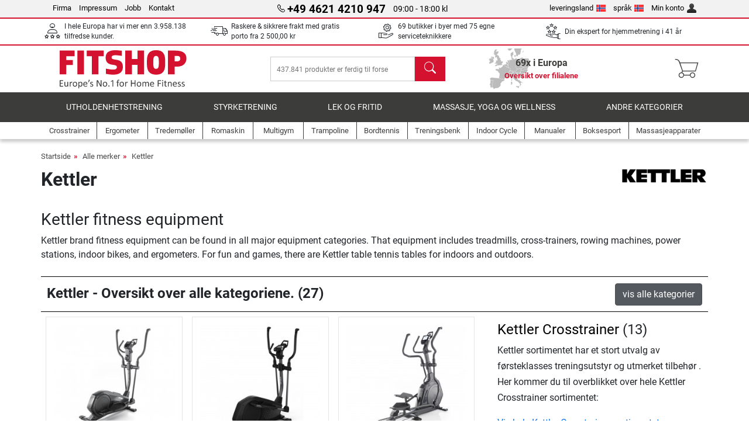

--- FILE ---
content_type: text/html; charset=UTF-8
request_url: https://www.fitshop.no/kettler
body_size: 18560
content:
<!DOCTYPE html>
<html lang="no">
<head>
  
  <meta charset="utf-8"/>
  <meta name="viewport" content="width=device-width, initial-scale=1"/>
  <meta name="description" content="Kettler-Fitnessapparater og mer! Kettler mosjonssykler og ergometre, fitnesscenter, bordtennisbord, tredemøller, romaskiner, crosstrainer,... - Din Kettler-Spesialist!"/>
  <meta name="author" content="Fitshop Group"/>
  <meta name="theme-color" content="#d51130"/>
  <meta name="robots" content="index,follow"/>

  <title>Kettler - Fitshop</title>

  <style media="screen">
    body {font:normal normal 400 1em/1.5 sans-serif;}
    #page {display:flex;flex-direction:column;min-height:100%;}
    main {flex:1;flex-basis:auto;} .svg-icon {width:1em;height:1em;}
    .d-none {display:none!important;} .img-fluid {max-width:100%;height:auto;}
  </style>

  <link rel="preconnect" href="https://www.googletagmanager.com"/>
  <link rel="preconnect" href="https://sbs.adsdefender.com"/>
  <link rel="preconnect" href="https://cdn.adsdefender.com"/>
  <link rel="preload" as="font" href="/assets/fonts/roboto-v30-latin-regular.woff2" type="font/woff2" crossorigin="anonymous"/>
  <link rel="preload" as="font" href="/assets/fonts/roboto-v30-latin-700.woff2" type="font/woff2" crossorigin="anonymous"/>
  <link rel="preload" as="font" href="/assets/fonts/iconfont.woff2" type="font/woff2" crossorigin="anonymous"/>
  
  

  <link rel="canonical" href="https://www.fitshop.no/kettler"/>
  <link rel="alternate" hreflang="de-AT" href="https://www.fitshop.at/kettler"/>
  <link rel="alternate" hreflang="en-AT" href="https://www.fitshop.at/en/kettler"/>
  <link rel="alternate" hreflang="fr-BE" href="https://www.fitshop.be/kettler"/>
  <link rel="alternate" hreflang="nl-BE" href="https://www.fitshop.be/nl/kettler"/>
  <link rel="alternate" hreflang="de-CH" href="https://www.fitshop.ch/kettler"/>
  <link rel="alternate" hreflang="fr-CH" href="https://www.fitshop.ch/fr/kettler"/>
  <link rel="alternate" hreflang="it-CH" href="https://www.fitshop.ch/it/kettler"/>
  <link rel="alternate" hreflang="en-CZ" href="https://www.fitshop.cz/en/kettler"/>
  <link rel="alternate" hreflang="cs-CZ" href="https://www.fitshop.cz/kettler"/>
  <link rel="alternate" hreflang="de-DE" href="https://www.fitshop.de/kettler"/>
  <link rel="alternate" hreflang="da-DK" href="https://www.fitshop.dk/kettler"/>
  <link rel="alternate" hreflang="en-DK" href="https://www.fitshop.dk/en/kettler"/>
  <link rel="alternate" hreflang="en-ES" href="https://www.fitshop.es/en/kettler"/>
  <link rel="alternate" hreflang="es-ES" href="https://www.fitshop.es/kettler"/>
  <link rel="alternate" hreflang="fi-FI" href="https://www.fitshop.fi/kettler"/>
  <link rel="alternate" hreflang="sv-FI" href="https://www.fitshop.fi/se/kettler"/>
  <link rel="alternate" hreflang="en-FR" href="https://www.fitshop.fr/en/kettler"/>
  <link rel="alternate" hreflang="fr-FR" href="https://www.fitshop.fr/kettler"/>
  <link rel="alternate" hreflang="da-GL" href="https://www.fitshop.gl/kettler"/>
  <link rel="alternate" hreflang="en-GL" href="https://www.fitshop.gl/en/kettler"/>
  <link rel="alternate" hreflang="en-IT" href="https://www.fitshop.it/en/kettler"/>
  <link rel="alternate" hreflang="it-IT" href="https://www.fitshop.it/kettler"/>
  <link rel="alternate" hreflang="de-LI" href="https://www.fitshop.li/kettler"/>
  <link rel="alternate" hreflang="fr-LI" href="https://www.fitshop.li/fr/kettler"/>
  <link rel="alternate" hreflang="de-LU" href="https://www.fitshop.lu/kettler"/>
  <link rel="alternate" hreflang="fr-LU" href="https://www.fitshop.lu/fr/kettler"/>
  <link rel="alternate" hreflang="fr-NL" href="https://www.fitshop.nl/fr/kettler"/>
  <link rel="alternate" hreflang="nl-NL" href="https://www.fitshop.nl/kettler"/>
  <link rel="alternate" hreflang="en-NO" href="https://www.fitshop.no/en/kettler"/>
  <link rel="alternate" hreflang="no-NO" href="https://www.fitshop.no/kettler"/>
  <link rel="alternate" hreflang="en-PL" href="https://www.fitshop.pl/en/kettler"/>
  <link rel="alternate" hreflang="pl-PL" href="https://www.fitshop.pl/kettler"/>
  <link rel="alternate" hreflang="en-PT" href="https://www.fitshop.pt/kettler"/>
  <link rel="alternate" hreflang="es-PT" href="https://www.fitshop.pt/es/kettler"/>
  <link rel="alternate" hreflang="en-SE" href="https://www.fitshop.se/en/kettler"/>
  <link rel="alternate" hreflang="sv-SE" href="https://www.fitshop.se/kettler"/>
  
  <link rel="stylesheet" href="/assets/css/shop/bootstrap-4.6.2.min.css?v=26.1.6"/>
  <link rel="stylesheet" href="/assets/css/shop/iconfont.min.css?v=26.1.6"/>
  
  
  <link rel="stylesheet" href="/assets/css/shop/structure.min.css?v=26.1.6"/>
  <link rel="stylesheet" href="/assets/css/shop/header.min.css?v=26.1.6"/>
  <link rel="stylesheet" href="/assets/css/shop/product.min.css?v=26.1.6"/><link rel="stylesheet" href="/assets/css/shop/brand.min.css?v=26.1.6"/>
  <link rel="stylesheet" href="/assets/css/shop/footer.min.css?v=26.1.6"/>
  <link rel="stylesheet" href="/assets/css/shop/cookieconsent-3.1.0.min.css?v=26.1.6"/>
  

  <!--[if lte IE 9]>
    <link rel="stylesheet" href="/assets/css/shop/bootstrap-4.6.0-ie9.min.css?v=26.1.6"/>
    <link rel="stylesheet" href="/assets/css/shop/ie9-fixes.min.css?v=26.1.6"/>
  <![endif]-->

  
  <meta property="og:type" content="website"/>
  <meta property="og:site_name" content="Fitshop"/>
  <meta property="og:title" content="Kettler - Fitshop"/>
  <meta property="og:description" content="Kettler-Fitnessapparater og mer! Kettler mosjonssykler og ergometre, fitnesscenter, bordtennisbord, tredemøller, romaskiner, crosstrainer,... - Din Kettler-Spesialist!"/>
  <meta property="og:url" content="https://www.fitshop.no/kettler"/>
  <meta property="og:image" content="https://www.fitshop.no/assets/images/shop/logo-fitshop.png"/>


  <link rel="icon" href="/assets/images/shop/fav/favicon-fitshop.ico" sizes="48x48"/>
  <link rel="icon" href="/assets/images/shop/fav/favicon-fitshop.svg" type="image/svg+xml"/>
  <link rel="apple-touch-icon" href="/assets/images/shop/fav/apple-touch-icon-fitshop.png"/>
  <link rel="manifest" href="/manifest.json"/>

  
  <script>
    window.dataLayer = window.dataLayer || [];
    window.uetq = window.uetq || [];
    function gtag() {
      dataLayer.push(arguments);
    }
    gtag('consent', 'default', {
      ad_storage: 'denied',
      ad_personalization: 'denied',
      ad_user_data: 'denied',
      analytics_storage: 'denied'
    });
    uetq.push('consent', 'default', {
      ad_storage: 'denied'
    });
  </script>
  <!-- Google Tag Manager -->
  <script>/*<![CDATA[*/(function(w,d,s,l,i){w[l]=w[l]||[];w[l].push({'gtm.start':
  new Date().getTime(),event:'gtm.js'});var f=d.getElementsByTagName(s)[0],
  j=d.createElement(s),dl=l!='dataLayer'?'&l='+l:'';j.async=true;j.src=
  'https://www.googletagmanager.com/gtm.js?id='+i+dl;f.parentNode.insertBefore(j,f);
  })(window,document,'script','dataLayer','GTM-TNFM4L4');/*]]>*/</script>
  <!-- End Google Tag Manager -->


</head>
<body>
  
  <!-- Google Tag Manager (noscript) -->
  <noscript><iframe src="https://www.googletagmanager.com/ns.html?id=GTM-TNFM4L4" height="0" width="0" style="display:none;visibility:hidden"></iframe></noscript>
  <!-- End Google Tag Manager (noscript) -->

  <div id="page" class="has-skyscraper">
    
  <header id="header">
    
  

    
  <div id="header-top" class="position-relative d-none d-lg-block-header">
    <div id="header-top-content" class="container">
      <div class="d-flex">
        <div class="flex-fill left">
          <ul>
            <li><a href="/om-fitshop-group">Firma</a></li>
            <li><a href="/impressum">Impressum</a></li>
            
            <li><a href="/intern/intern/job-karriere.htm">Jobb</a></li>
            <li><a href="/contact/form">Kontakt</a></li>
          </ul>
        </div>
        <div class="flex-fill position-relative center hotline">
          <a class="hotline-toggle" id="hotline-toggle" href="#">
            <i class="icon-phone"></i>
            <strong>+49 4621 4210 947</strong>
            <span>
               09:00 - 18:00 kl
            </span>
          </a>
          
  <div class="hotline-popup sidebar-box text-left" id="hotline-popup">
    <div class="sidebar-box-heading m-0 pr-3">
      Info- &amp; bestillingshotline
      <i class="popup-close cursor-pointer icon-cross float-right"></i>
    </div>
    <div class="sidebar-box-content mt-0 p-3">
      <p class="mb-0 font-weight-bold">
        <i class="icon-phone"></i>
        <a href="tel:4946214210947">+49 4621 4210 947</a>
      </p>
      <p class="font-weight-bold">
        <i class="icon-mail"></i>
        <a href="mailto:info@fitshop.no">info@fitshop.no</a>
      </p>
      <table class="hotline-open">
        <tr class="hotline-open-hours">
          <td class="align-top pr-2">Ma. - Fr.:</td>
          <td>
            kl 08:00 - 18:00 
            
          </td>
        </tr><tr class="hotline-open-hours">
          <td class="align-top pr-2">Lø.:</td>
          <td>
            kl 09:00 - 18:00 
            
          </td>
        </tr>
      </table>
    </div>
    
  </div>

        </div>
        <div class="flex-fill position-relative right">
          <ul>
            <li><a href="/fitshop-group-i-europa" title="Forandre leveringslandet">leveringsland<img width="16" height="12" src="/assets/images/shop/country/no.svg" alt="Land no" loading="lazy"/></a></li>
            <li class="left">
              <a class="language-toggle" id="language-toggle" href="#" title="Forandre språket ">språk<img width="16" height="12" src="/assets/images/shop/country/no.svg" alt="språk no" loading="lazy"/></a>
              
  <div class="language-switch-box sidebar-box" id="language-switch-box">
    <div class="sidebar-box-heading m-0 pr-3">
      Forandre språket 
      <i class="popup-close cursor-pointer icon-cross float-right"></i>
    </div>
    <div class="sidebar-box-content mt-0 p-0">
      <form method="post" action="/kettler" id="form-language-switch">
        <input type="hidden" value="no" name="language"/>
        <ul class="list-none row">
          <li data-lang="en" class="language col-6 p-2 cursor-pointer">
            <img class="border" width="36" height="24" src="/assets/images/shop/country/en.svg" alt="språk en" loading="lazy"/>
            <span>english</span>
          </li><li data-lang="no" class="language col-6 p-2 active cursor-pointer">
            <img class="border" width="36" height="24" src="/assets/images/shop/country/no.svg" alt="språk no" loading="lazy"/>
            <span>norsk</span>
          </li>
        </ul>
      </form>
    </div>
  </div>

            </li>
            <li><a href="/user/register" title="Min konto">Min konto<img width="16" height="16" src="/assets/icons/user_silhouette.png" alt="icon silhouette" loading="lazy"/></a></li>
          </ul>
        </div>
      </div>
    </div>
  </div>

    
  <div id="header-trust" class="transition">
    <div id="header-trust-carousel" class="d-lg-none carousel slide" data-ride="carousel" data-interval="3000">
      <ul class="carousel-inner d-flex align-items-center h-100 m-0 px-1 text-center">
        
        <li class="carousel-item active">I hele Europa har vi mer enn 3.958.138 tilfredse kunder.</li>
        <li class="carousel-item"><a class="link-unstyled" href="/leveringsbetingelser">Raskere & sikkrere frakt med gratis porto fra <span class="text-nowrap">2 500,00 kr</span></a></li>
        
        
        
        
        
        
        <li class="carousel-item">Din ekspert for hjemmetrening i 41 år</li>
      </ul>
    </div>

    <div id="header-trust-content" class="container d-none d-lg-block-header">
      <div class="row justify-content-between">
        <div class="col align-self-center trust-icon"><i class="icon-customers"></i> I hele Europa har vi mer enn 3.958.138 tilfredse kunder.
        </div>
        <div class="col align-self-center trust-icon"><i class="icon-delivery"></i><a class="link-unstyled" href="/leveringsbetingelser"> Raskere & sikkrere frakt med gratis porto fra <span class="text-nowrap">2 500,00 kr</span></a>
        </div>
        
        <div class="col align-self-center trust-icon"><i class="icon-service"></i> 69 butikker i byer med 75 egne serviceteknikkere</div>
        
        
        <div class="col align-self-center trust-icon d-none d-xxl-block-header"><i class="icon-products"></i> 437.841 produkter er ferdig til forsendelse</div>
        
        
        <div class="col align-self-center trust-icon"><i class="icon-ratings"></i> Din ekspert for hjemmetrening i 41 år</div>
      </div>
    </div>
  </div>

    
  <div id="header-main-content" class="container d-table">
    <div class="d-table-row">
      <div id="header-nav-toggle" class="cell-menu d-table-cell d-lg-none-header py-1 text-center" title="Menu">
        <i class="icon-menu"></i>
      </div>

      <div class="cell-logo d-table-cell align-middle text-left">
        <a href="/" title="Fitshop">
          <img class="transition img-fixed" width="280" height="70" src="/assets/images/shop/header/logo-fitshop-color.svg" alt="Fitshop Logo" loading="lazy"/>
        </a>
      </div>

      <div class="cell-search d-table-cell align-middle text-center">
        <form id="form-search" method="post" action="/article/search">
          <div class="d-flex">
            <div class="search-input flex-grow-1">
              <input class="transition" id="search" type="text" name="search" autocomplete="off" placeholder="437.841 produkter er ferdig til forsendelse"/>
              <label class="sr-only" for="search">søk</label>
              <button class="d-none transition" id="search-clear-button" type="button" title="slett">
                <i class="icon-cross"></i>
              </button>
            </div>
            <button class="transition" id="search-button" type="submit" title="søk">
              <i class="icon-search d-none d-lg-inline"></i>
              <i class="icon-caret-right d-lg-none"></i>
            </button>
          </div>
          <div id="search-suggestions" class="proposed-results"></div>
        </form>
      </div>

      <div class="cell-stores stores-no d-none d-lg-table-cell-header text-center">
        <a href="/oversikt-over-filialene" title="Oversikt over filialene">
          
          <strong>
            <span class="stores-count">69x i Europa</span>
            <span class="stores-finder">Oversikt over filialene</span>
          </strong>
        </a>
      </div>

      <div class="cell-cart d-table-cell align-middle text-right">
        <a class="btn btn-link px-1 position-relative d-none d-xs-inline-block d-lg-none-header" href="/oversikt-over-filialene" title="Oversikt over filialene">
          <i class="icon-marker"></i>
          <span class="store-count">69x</span>
        </a>
        <a class="btn btn-link px-1 d-lg-none-header" id="header-search" href="#" title="søk">
          <i class="icon-search"></i>
        </a>
        <a class="btn btn-link pl-1 pr-3 position-relative" id="header-cart" href="/shopcart/show" title="varekurv">
          <i class="icon-basket"></i>
          
        </a>
        
      </div>
    </div>
  </div>

    
  <nav id="header-nav" class="container d-none d-lg-block-header">
    <div id="header-nav-main" class="d-none d-lg-block-header transition">
      <div class="container">
        <div class="row">
          <ul class="col-12">
            <li>
              <a class="transition" href="/utholdenhetstrening" title="utholdenhetstrening">utholdenhetstrening</a>
            </li><li>
              <a class="transition" href="/styrketrening" title="Styrketrening">Styrketrening</a>
            </li><li>
              <a class="transition" href="/lek-og-fritid" title="Lek og fritid">Lek og fritid</a>
            </li><li>
              <a class="transition" href="/massasje-yoga-og-wellness" title="Massasje, yoga og wellness">Massasje, yoga og wellness</a>
            </li><li>
              <a class="transition" href="/specials/misc" title="Andre kategorier">Andre kategorier</a>
            </li>
          </ul>
        </div>
      </div>
    </div>

    <div id="header-nav-sub" class="container">
      <div class="row">
        <ul class="main-nav d-lg-none-header">
          <li><a class="nav-icon" href="/"><i class="icon-home"></i><span class="sr-only">Startside</span></a></li>
          <li class="active"><a class="nav-icon" href="#"><i class="icon-categories"></i><span class="sr-only">kategorier</span></a></li>
          <li><a class="nav-icon" href="/leveringsbetingelser"><i class="icon-shipping"></i><span class="sr-only">Fraktkostnader</span></a></li>
          <li><a class="nav-icon" href="/oversikt-over-filialene"><i class="icon-marker"></i><span class="sr-only">Filialer</span></a></li>
          <li><a class="nav-icon" href="/om-fitshop-group"><i class="icon-company"></i><span class="sr-only">Firma</span></a></li>
          <li><a class="nav-icon" href="/contact/form"><i class="icon-contact"></i><span class="sr-only">Kontakt</span></a></li>
          <li><a class="nav-icon" href="/user/register"><i class="icon-account"></i><span class="sr-only">Logg inn</span></a></li>
          <li><a class="nav-icon" href="#" id="nav-language-toggle"><i class="icon-language"></i><span class="sr-only">Forandre språket </span></a></li>
        </ul>
        <div class="sub-nav d-table-cell d-lg-none-header position-relative">
          <ul>
            <li>
              
                <a class="nav-main-link closed" href="/utholdenhetstrening"><span>utholdenhetstrening</span></a>
                <ul class="d-none">
                  <li><a class="nav-link" href="/crosstrainer" title="Crosstrainer">Crosstrainer</a>
                  </li><li><a class="nav-link" href="/tredemoeller" title="Tredemøller">Tredemøller</a>
                  </li><li><a class="nav-link" href="/romaskin" title="Romaskin">Romaskin</a>
                  </li><li><a class="nav-link" href="/ergometer" title="Ergometer">Ergometer</a>
                  </li><li><a class="nav-link" href="/sitte-ergometer" title="Sitte-ergometer">Sitte-ergometer</a>
                  </li><li><a class="nav-link" href="/indoor-cycle" title="Indoor Cycle">Indoor Cycle</a>
                  </li><li><a class="nav-link" href="/smartbikes" title="Smartbikes">Smartbikes</a>
                  </li><li><a class="nav-link" href="/fitness-trampoline" title="Fitness-trampoline">Fitness-trampoline</a>
                  </li><li><a class="nav-link" href="/rulletrener" title="Rulletrener">Rulletrener</a>
                  </li><li><a class="nav-link" href="/stepmaskiner" title="Stepmaskiner">Stepmaskiner</a>
                  </li><li><a class="nav-link" href="/boksesport" title="Boksesport">Boksesport</a>
                  </li><li><a class="nav-link" href="/nordic-walking" title="Nordic walking">Nordic walking</a>
                  </li><li><a class="nav-link" href="/pulsmaaler" title="Pulsmåler">Pulsmåler</a>
                  </li>
                </ul>
              
            </li><li>
              
                <a class="nav-main-link closed" href="/styrketrening"><span>Styrketrening</span></a>
                <ul class="d-none">
                  <li><a class="nav-link" href="/multigym" title="Multigym">Multigym</a>
                  </li><li><a class="nav-link" href="/treningsbenk" title="Treningsbenk">Treningsbenk</a>
                  </li><li><a class="nav-link" href="/lang-vektstangstativ" title="Lang vektstangstativ">Lang vektstangstativ</a>
                  </li><li><a class="nav-link" href="/manualer" title="Manualer">Manualer</a>
                  </li><li><a class="nav-link" href="/vektskiver" title="Vektskiver">Vektskiver</a>
                  </li><li><a class="nav-link" href="/vektstenger" title="Vektstenger">Vektstenger</a>
                  </li><li><a class="nav-link" href="/funksjonell-training" title="Funksjonell Training">Funksjonell Training</a>
                  </li><li><a class="nav-link" href="/magetrener-ryggtrener" title="Magetrener/Ryggtrener">Magetrener/Ryggtrener</a>
                  </li><li><a class="nav-link" href="/muskelstimulator" title="Muskelstimulator">Muskelstimulator</a>
                  </li><li><a class="nav-link" href="/vibrasjonstrener" title="Vibrasjonstrener">Vibrasjonstrener</a>
                  </li><li><a class="nav-link" href="/studio-multigym" title="studio-multigym">studio-multigym</a>
                  </li><li><a class="nav-link" href="/doerribber" title="Dørribber">Dørribber</a>
                  </li><li><a class="nav-link" href="/styrketreningstilbehoer" title="Styrketreningstilbehør ">Styrketreningstilbehør </a>
                  </li><li><a class="nav-link" href="/tilbehoer-krafttrening." title="Tilbehør krafttrening.">Tilbehør krafttrening.</a>
                  </li>
                </ul>
              
            </li><li>
              
                <a class="nav-main-link closed" href="/lek-og-fritid"><span>Lek og fritid</span></a>
                <ul class="d-none">
                  <li><a class="nav-link" href="/bordtennis" title="Bordtennis">Bordtennis</a>
                  </li><li><a class="nav-link" href="/trampoline" title="Trampoline">Trampoline</a>
                  </li><li><a class="nav-link" href="/slackline" title="Slackline">Slackline</a>
                  </li><li><a class="nav-link" href="/lekekjoeretoey" title="Lekekjøretøy">Lekekjøretøy</a>
                  </li><li><a class="nav-link" href="/traabil" title="Tråbil">Tråbil</a>
                  </li><li><a class="nav-link" href="/leketoey-til-utendoers" title="Leketøy til utendørs">Leketøy til utendørs</a>
                  </li><li><a class="nav-link" href="/football-equipment" title="Football Equipment">Football Equipment</a>
                  </li><li><a class="nav-link" href="/pools-accessories" title="Pools &amp; Accessories">Pools & Accessories</a>
                  </li><li><a class="nav-link" href="/bordfotball-kicker" title="Bordfotball / Kicker">Bordfotball / Kicker</a>
                  </li><li><a class="nav-link" href="/basketball-hoops" title="Basketball Hoops">Basketball Hoops</a>
                  </li><li><a class="nav-link" href="/indoor-leketoey" title="Indoor-leketøy ">Indoor-leketøy </a>
                  </li><li><a class="nav-link" href="/airtrack" title="Airtrack">Airtrack</a>
                  </li><li><a class="nav-link" href="/darts-dartboards" title="Darts &amp; Dartboards">Darts & Dartboards</a>
                  </li><li><a class="nav-link" href="/pickleball-equipment" title="Pickleball Equipment">Pickleball Equipment</a>
                  </li>
                </ul>
              
            </li><li>
              
                <a class="nav-main-link closed" href="/massasje-yoga-og-wellness"><span>Massasje, yoga og wellness</span></a>
                <ul class="d-none">
                  <li><a class="nav-link" href="/muskelstimulator" title="Muskelstimulator">Muskelstimulator</a>
                  </li><li><a class="nav-link" href="/vibrasjonstrener" title="Vibrasjonstrener">Vibrasjonstrener</a>
                  </li><li><a class="nav-link" href="/massasjestol" title="Massasjestol">Massasjestol</a>
                  </li><li><a class="nav-link" href="/massasjeapparater" title="Massasjeapparater">Massasjeapparater</a>
                  </li><li><a class="nav-link" href="/yogamatter-gymnastikkmatter" title="Yogamatter &amp; gymnastikkmatter">Yogamatter & gymnastikkmatter</a>
                  </li><li><a class="nav-link" href="/balanse-og-koordinasjon" title="Balanse og Koordinasjon">Balanse og Koordinasjon</a>
                  </li><li><a class="nav-link" href="/faszietrening" title="Faszietrening">Faszietrening</a>
                  </li><li><a class="nav-link" href="/kroppsvekter" title="Kroppsvekter">Kroppsvekter</a>
                  </li><li><a class="nav-link" href="/lysterapi" title="Lysterapi">Lysterapi</a>
                  </li><li><a class="nav-link" href="/recovery-and-regeneration" title="Recovery and Regeneration">Recovery and Regeneration</a>
                  </li>
                </ul>
              
            </li><li>
              
                <a class="nav-main-link closed" href="/specials/misc"><span>Andre kategorier</span></a>
                
              
            </li>
          </ul>
          <form class="position-absolute bg-white" id="nav-language" method="post" action="/kettler">
            <div class="p-2 font-weight-bold">Forandre språket </div>
            <ul class="nav-language">
              <li>
                <button class="btn btn-link d-block" type="submit" name="language" value="en">
                  <img class="border" width="36" height="24" src="/assets/images/shop/country/en.svg" alt="språk en" loading="lazy"/>
                  <span class="pl-2">english</span>
                </button>
              </li><li class="active">
                <button class="btn btn-link d-block" type="submit" name="language" value="no">
                  <img class="border" width="36" height="24" src="/assets/images/shop/country/no.svg" alt="språk no" loading="lazy"/>
                  <span class="pl-2">norsk</span>
                </button>
              </li>
            </ul>
          </form>
        </div>
        <ul class="sub-nav col-lg d-none d-lg-flex-header">
          <li><a class="nav-icon" href="/crosstrainer" title="Crosstrainer"><div>
              <img width="45" height="45" src="/assets/images/shop/header/nav/crosstrainer.svg" alt="Icon Crosstrainer" loading="lazy"/>
              <span>Crosstrainer</span></div></a>
          </li><li><a class="nav-icon" href="/ergometer" title="Ergometer"><div>
              <img width="45" height="45" src="/assets/images/shop/header/nav/ergometer.svg" alt="Icon Ergometer" loading="lazy"/>
              <span>Ergometer</span></div></a>
          </li><li><a class="nav-icon" href="/tredemoeller" title="Tredemøller"><div>
              <img width="45" height="45" src="/assets/images/shop/header/nav/laufbaender.svg" alt="Icon Tredemøller" loading="lazy"/>
              <span>Tredemøller</span></div></a>
          </li><li><a class="nav-icon" href="/romaskin" title="Romaskin"><div>
              <img width="45" height="45" src="/assets/images/shop/header/nav/rudergeraete.svg" alt="Icon Romaskin" loading="lazy"/>
              <span>Romaskin</span></div></a>
          </li><li><a class="nav-icon" href="/multigym" title="Multigym"><div>
              <img width="45" height="45" src="/assets/images/shop/header/nav/kraftstationen.svg" alt="Icon Multigym" loading="lazy"/>
              <span>Multigym</span></div></a>
          </li><li><a class="nav-icon" href="/trampoline" title="Trampoline"><div>
              <img width="45" height="45" src="/assets/images/shop/header/nav/trampoline.svg" alt="Icon Trampoline" loading="lazy"/>
              <span>Trampoline</span></div></a>
          </li><li><a class="nav-icon" href="/bordtennis" title="Bordtennis"><div>
              <img width="45" height="45" src="/assets/images/shop/header/nav/tischtennis.svg" alt="Icon Bordtennis" loading="lazy"/>
              <span>Bordtennis</span></div></a>
          </li><li><a class="nav-icon" href="/treningsbenk" title="Treningsbenk"><div>
              <img width="45" height="45" src="/assets/images/shop/header/nav/hantelbaenke.svg" alt="Icon Treningsbenk" loading="lazy"/>
              <span>Treningsbenk</span></div></a>
          </li><li><a class="nav-icon" href="/indoor-cycle" title="Indoor Cycle"><div>
              <img width="45" height="45" src="/assets/images/shop/header/nav/indoorcycles.svg" alt="Icon Indoor Cycle" loading="lazy"/>
              <span>Indoor Cycle</span></div></a>
          </li><li><a class="nav-icon" href="/manualer" title="Manualer"><div>
              <img width="45" height="45" src="/assets/images/shop/header/nav/hanteln.svg" alt="Icon Manualer" loading="lazy"/>
              <span>Manualer</span></div></a>
          </li><li><a class="nav-icon" href="/boksesport" title="Boksesport"><div>
              <img width="45" height="45" src="/assets/images/shop/header/nav/boxsport.svg" alt="Icon Boksesport" loading="lazy"/>
              <span>Boksesport</span></div></a>
          </li><li><a class="nav-icon" href="/massasjeapparater" title="Massasjeapparater"><div>
              <img width="45" height="45" src="/assets/images/shop/header/nav/massagegeraete.svg" alt="Icon Massasjeapparater" loading="lazy"/>
              <span>Massasjeapparater</span></div></a>
          </li>
        </ul>
      </div>
    </div>
  </nav>

  </header>


    <main id="content">
      
  

      <div id="content-main" class="container">
        <div id="content-wrapper">
          
  
  
    <ul class="breadcrumbs d-inline-block">
      <li class="d-none d-md-inline-block">
        <a href="/" title="Startside">Startside</a>
      </li><li>
        <a href="/alle-merker" title="Alle merker">Alle merker</a>
      </li><li class="d-none d-md-inline-block">
        <a href="/kettler" title="Kettler">Kettler</a>
      </li>
    </ul>
    
    <script type="application/ld+json">{"@context":"https://schema.org","@type":"BreadcrumbList","itemListElement":[{"@type":"ListItem","position":1,"name":"Alle merker","item":"https://www.fitshop.no/alle-merker"},{"@type":"ListItem","position":2,"name":"Kettler","item":"https://www.fitshop.no/kettler"}]}</script>
  

  

  
  <div class="list-text-headline row">
    <h1 class="font-heavy col-8">Kettler</h1>
    <div class="brand-logo col-4 right">
      <img class="img-fluid" src="https://resources.fitshop.com/bilder/kettler/kettler_t.png" alt="Kettler" loading="lazy" width="250" height="40"/>
    </div>
  </div>
  

  


  
  <div class="row">
    <div class="col brand-text-teaser"><h2>Kettler fitness equipment</h2>Kettler brand fitness equipment can be found in all major equipment categories. That equipment includes treadmills, cross-trainers, rowing machines, power stations, indoor bikes, and ergometers. For fun and games, there are Kettler table tennis tables for indoors and outdoors.</div>
    
  </div>

  
  <div class="brand-categories toggle-scope">
    <div class="brand-categories-headline">
      <div class="row">
        <div class="col-lg-9">Kettler - Oversikt over alle kategoriene. (27)</div>
        <div class="col-lg-3 text-lg-right">
          <button class="btn btn-secondary toggle-trigger">vis alle kategorier</button>
        </div>
      </div>
    </div>
    <div class="brand-categories-list toggle-target">
      <ul>
        <li>
          <a href="/kettler-crosstrainer">
            Crosstrainer
          </a>
          <span>(13)</span>
        </li><li>
          <a href="/kettler-tredemoeller">
            Tredemøller
          </a>
          <span>(10)</span>
        </li><li>
          <a href="/kettler-romaskin">
            Romaskin
          </a>
          <span>(5)</span>
        </li><li>
          <a href="/kettler-ergometer">
            Ergometer
          </a>
          <span>(14)</span>
        </li><li>
          <a href="/kettler-indoor-cycle">
            Indoor Cycle
          </a>
          <span>(5)</span>
        </li><li>
          <a href="/kettler-smartbikes">
            Smartbikes
          </a>
          <span>(1)</span>
        </li><li>
          <a href="/kettler-sitte-ergometer">
            Sitte-ergometer
          </a>
          <span>(1)</span>
        </li><li>
          <a href="/kettler-multigym">
            Multigym
          </a>
          <span>(5)</span>
        </li><li>
          <a href="/kettler-treningsbenk">
            Treningsbenk
          </a>
          <span>(1)</span>
        </li><li>
          <a href="/kettler-lang-vektstangstativ">
            Lang vektstangstativ
          </a>
          <span>(1)</span>
        </li><li>
          <a href="/kettler-multigym">
            Multigym
          </a>
          <span>(3)</span>
        </li><li>
          <a href="/kettler-multigym-tilleggsutstyr">
            Multigym tilleggsutstyr
          </a>
          <span>(1)</span>
        </li><li>
          <a href="/kettler-vaiertrekk">
            Vaiertrekk
          </a>
          <span>(1)</span>
        </li><li>
          <a href="/kettler-stativ-til-lang-vektstang">
            Stativ til lang vektstang
          </a>
          <span>(1)</span>
        </li><li>
          <a href="/kettler-manualer">
            Manualer
          </a>
          <span>(1)</span>
        </li><li>
          <a href="/kettler-kompaktmanualer">
            Kompaktmanualer
          </a>
          <span>(1)</span>
        </li><li>
          <a href="/kettler-vektstativ">
            Vektstativ
          </a>
          <span>(2)</span>
        </li><li>
          <a href="/kettler-physio-band-tubes">
            Physio band & tubes
          </a>
          <span>(1)</span>
        </li><li>
          <a href="/kettler-hoppetau">
            Hoppetau
          </a>
          <span>(2)</span>
        </li><li>
          <a href="/kettler-push-up-haandtak">
            Push-up-håndtak
          </a>
          <span>(1)</span>
        </li><li>
          <a href="/kettler-balanse-og-koordinasjon">
            Balanse og Koordinasjon
          </a>
          <span>(1)</span>
        </li><li>
          <a href="/kettler-magetrener">
            Magetrener
          </a>
          <span>(1)</span>
        </li><li>
          <a href="/kettler-beskyttelsesmatter">
            Beskyttelsesmatter
          </a>
          <span>(4)</span>
        </li><li>
          <a href="/kettler-pflege_reinigung">
            Pflege_reinigung
          </a>
          <span>(1)</span>
        </li><li>
          <a href="/kettler-tilbehoer-til-utholdenhetstrening">
            Tilbehør til utholdenhetstrening
          </a>
          <span>(2)</span>
        </li><li>
          <a href="/kettler-tilbehoer-romaskiner">
            Tilbehør romaskiner
          </a>
          <span>(1)</span>
        </li><li>
          <a href="/kettler-tilbehoer-til-gymnastikk">
            Tilbehør til gymnastikk
          </a>
          <span>(1)</span>
        </li>
      </ul>
    </div>
    <ul class="brand-category">
      <li>
        <div class="row">
          <div class="col-lg-8 order-12 order-lg-1">
            <ul class="product-list d-flex flex-wrap mb-3">
              
  
    <li class="product-list-entry">
      <div class="product-wrapper highlight">
        <div class="w-100 mb-auto">
          <div class="image-wrapper">
            <a href="/kettler-crosstrainer-optima-100-k-ct1021-100" data-index="0" class="product-click">
              <div class="image-main">
                <div class="image-product">
                  <span class="img-v-mid">
                    <img class="img-fluid" width="250" height="250" src="https://resources.fitshop.com/bilder/kettler/crosstrainer/optima100/Kettler_Crosstrainer_Optima%20100_1_250.jpg" alt="product-image" loading="eager"/>
                    <img class="img-fluid" width="250" height="250" src="https://resources.fitshop.com/bilder/kettler/crosstrainer/optima100/Kettler_Crosstrainer_Optima%20100_2_250.jpg" alt="product-heroshot" loading="lazy"/>
                  </span>
                </div>
                
              </div>
            </a>
            
            
            
            
            <div class="stock-wrapper in-stock">På lager</div>
            
          </div>

          <div class="title-wrapper">
            <a href="/kettler-crosstrainer-optima-100-k-ct1021-100" data-index="0" class="product-click">Kettler-crosstrainer Optima 100</a>
          </div>

          
          
          <div class="rating-wrapper">
            <div class="row">
              <div class="col pr-0 text-nowrap overflow-hidden">
                vurderinger <small>(8)</small>
              </div>
              <div class="col product-rating text-right">
                <i class="icon-star">
                  <i class="icon-star-fill"></i>
                </i><i class="icon-star">
                  <i class="icon-star-fill"></i>
                </i><i class="icon-star">
                  <i class="icon-star-fill"></i>
                </i><i class="icon-star">
                  <i class="icon-star-fill"></i>
                </i><i class="icon-star">
                  <i class="icon-star-fill" style="width:88%"></i>
                </i>
                <span class="text-nowrap">4,9</span>
              </div>
            </div>
          </div>
        </div>

        <div class="w-100">
          <div class="price-wrapper text-right">
            
            <div class="promo-page-label">
              <div style="background-color:#5b7432; color:#ffffff">
                <div class="p-1 text-center">
                  <strong class="d-block">SALE</strong>
                  <small>
                    <span>Gyldig til 19.01.26</span>
                    <i class="text-nowrap">Så lenge vi har det på lager!</i>
                  </small>
                </div>
              </div>
            </div>
            <div class="price-30">
              
              
                30-dagers beste pris
                
                <span class="text-nowrap">4 953,<sup>00</sup> kr</span>
              
              <div class="discount">
                du sparer <span>11%</span>
              </div>
            </div>
            <div class="price-old-wrapper">
              <div class="price-old">
                <div class="placeholder">&nbsp;</div>
                
                <div>
                  tidligere
                  
                  <span class="text-nowrap">4 953,<sup>00</sup> kr</span>
                </div>
              </div>
            </div>
            <div class="price-now">
              nå
              
              <span class="text-nowrap">4 401,<sup>00</sup> kr</span>
            </div>
          </div>
          
  

        </div>
      </div>
      
  
  

    </li>
  
    <li class="product-list-entry">
      <div class="product-wrapper highlight">
        <div class="w-100 mb-auto">
          <div class="image-wrapper">
            <a href="/kettler-crosstrainer-optima-400-k-ct1023-400" data-index="1" class="product-click">
              <div class="image-main">
                <div class="image-product">
                  <span class="img-v-mid">
                    <img class="img-fluid" width="250" height="250" src="https://resources.fitshop.com/bilder/kettler/crosstrainer/optima400/kettler-crosstrainer-optima400_250.jpg" alt="product-image" loading="lazy"/>
                    
                  </span>
                </div>
                
              </div>
            </a>
            
            
            
            
            <div class="stock-wrapper in-stock">På lager</div>
            
          </div>

          <div class="title-wrapper">
            <a href="/kettler-crosstrainer-optima-400-k-ct1023-400" data-index="1" class="product-click">Kettler-crosstrainer Optima 400</a>
          </div>

          
          
          <div class="rating-wrapper">
            <div class="row">
              <div class="col pr-0 text-nowrap overflow-hidden">
                vurderinger <small>(4)</small>
              </div>
              <div class="col product-rating text-right">
                <i class="icon-star">
                  <i class="icon-star-fill"></i>
                </i><i class="icon-star">
                  <i class="icon-star-fill"></i>
                </i><i class="icon-star">
                  <i class="icon-star-fill"></i>
                </i><i class="icon-star">
                  <i class="icon-star-fill"></i>
                </i><i class="icon-star">
                  <i class="icon-star-fill"></i>
                </i>
                <span class="text-nowrap">5,0</span>
              </div>
            </div>
          </div>
        </div>

        <div class="w-100">
          <div class="price-wrapper text-right">
            
            <div class="promo-page-label">
              <div style="background-color:#5b7432; color:#ffffff">
                <div class="p-1 text-center">
                  <strong class="d-block">SALE</strong>
                  <small>
                    <span>Gyldig til 19.01.26</span>
                    <i class="text-nowrap">Så lenge vi har det på lager!</i>
                  </small>
                </div>
              </div>
            </div>
            <div class="price-30">
              
              
                30-dagers beste pris
                
                <span class="text-nowrap">13 776,<sup>00</sup> kr</span>
              
              <div class="discount">
                du sparer <span>28%</span>
              </div>
            </div>
            <div class="price-old-wrapper">
              <div class="price-old">
                <div class="placeholder">&nbsp;</div>
                
                <div>
                  tidligere
                  
                  <span class="text-nowrap">13 776,<sup>00</sup> kr</span>
                </div>
              </div>
            </div>
            <div class="price-now">
              nå
              
              <span class="text-nowrap">9 916,<sup>00</sup> kr</span>
            </div>
          </div>
          
  

        </div>
      </div>
      
  
  

    </li>
  
    <li class="product-list-entry">
      <div class="product-wrapper highlight">
        <div class="w-100 mb-auto">
          <div class="image-wrapper">
            <a href="/kettler-crosstrainer-omnium-300-k-ct1026-100" data-index="2" class="product-click">
              <div class="image-main">
                <div class="image-product">
                  <span class="img-v-mid">
                    <img class="img-fluid" width="250" height="250" src="https://resources.fitshop.com/bilder/kettler/crosstrainer/optima300/Kettler_Omnium%20300_1_250.jpg" alt="product-image" loading="lazy"/>
                    <img class="img-fluid" width="250" height="250" src="https://resources.fitshop.com/bilder/kettler/crosstrainer/optima300/Kettler_Omnium%20300_2_250.jpg" alt="product-heroshot" loading="lazy"/>
                  </span>
                </div>
                
              </div>
            </a>
            
            
            
            
            <div class="stock-wrapper in-stock">På lager</div>
            
          </div>

          <div class="title-wrapper">
            <a href="/kettler-crosstrainer-omnium-300-k-ct1026-100" data-index="2" class="product-click">Kettler-crosstrainer Omnium 300</a>
          </div>

          
          
          <div class="rating-wrapper">
            <div class="row">
              <div class="col pr-0 text-nowrap overflow-hidden">
                vurderinger <small>(2)</small>
              </div>
              <div class="col product-rating text-right">
                <i class="icon-star">
                  <i class="icon-star-fill"></i>
                </i><i class="icon-star">
                  <i class="icon-star-fill"></i>
                </i><i class="icon-star">
                  <i class="icon-star-fill"></i>
                </i><i class="icon-star">
                  <i class="icon-star-fill"></i>
                </i><i class="icon-star">
                  <i class="icon-star-fill"></i>
                </i>
                <span class="text-nowrap">5,0</span>
              </div>
            </div>
          </div>
        </div>

        <div class="w-100">
          <div class="price-wrapper text-right">
            
            <div class="promo-page-label">
              <div style="background-color:#5b7432; color:#ffffff">
                <div class="p-1 text-center">
                  <strong class="d-block">SALE</strong>
                  <small>
                    <span>Gyldig til 19.01.26</span>
                    <i class="text-nowrap">Så lenge vi har det på lager!</i>
                  </small>
                </div>
              </div>
            </div>
            <div class="price-30">
              
              
                30-dagers beste pris
                
                <span class="text-nowrap">11 526,<sup>00</sup> kr</span>
              
              <div class="discount">
                du sparer <span>4%</span>
              </div>
            </div>
            <div class="price-old-wrapper">
              <div class="price-old">
                <div class="placeholder">&nbsp;</div>
                
                <div>
                  tidligere
                  
                  <span class="text-nowrap">11 526,<sup>00</sup> kr</span>
                </div>
              </div>
            </div>
            <div class="price-now">
              nå
              
              <span class="text-nowrap">11 019,<sup>00</sup> kr</span>
            </div>
          </div>
          
  

        </div>
      </div>
      
  
  

    </li>
  

            </ul>
          </div>
          <div class="brand-category-info col-lg-4 order-1 order-lg-12 pt-2">
            <h2 class="mt-2 h4"><a href="/kettler-crosstrainer" title="Kettler Crosstrainer">Kettler Crosstrainer</a> (13)</h2>
            <p>Kettler sortimentet har et stort utvalg av førsteklasses treningsutstyr og utmerket tilbehør . Her kommer du til overblikket over hele Kettler Crosstrainer sortimentet:</p>
            <p><a href="/kettler-crosstrainer" title="Kettler Crosstrainer">Vis hele Kettler Crosstrainer sortimentet.</a></p>
          </div>
        </div>
      </li><li>
        <div class="row">
          <div class="col-lg-8 order-12 order-lg-1">
            <ul class="product-list d-flex flex-wrap mb-3">
              
  
    <li class="product-list-entry">
      <div class="product-wrapper highlight">
        <div class="w-100 mb-auto">
          <div class="image-wrapper">
            <a href="/kettler-laufband-sprinter-1.1-k-tm1065-100" data-index="0" class="product-click">
              <div class="image-main">
                <div class="image-product">
                  <span class="img-v-mid">
                    <img class="img-fluid" width="250" height="250" src="https://resources.fitshop.com/bilder/kettler_fs/laufbaender/K-TM1065-100/sprinter-3_250.jpg" alt="product-image" loading="eager"/>
                    <img class="img-fluid" width="250" height="250" src="https://resources.fitshop.com/bilder/kettler_fs/laufbaender/K-TM1065-100/sprinter-4_250.jpg" alt="product-heroshot" loading="lazy"/>
                  </span>
                </div>
                
              </div>
            </a>
            
            
            
            
            <div class="stock-wrapper in-stock">På lager</div>
            
          </div>

          <div class="title-wrapper">
            <a href="/kettler-laufband-sprinter-1.1-k-tm1065-100" data-index="0" class="product-click">Kettler Laufband Sprinter 1.1</a>
          </div>

          
          
          <div class="rating-wrapper">
            <div class="row">
              <div class="col pr-0 text-nowrap overflow-hidden">
                vurderinger <small>(3)</small>
              </div>
              <div class="col product-rating text-right">
                <i class="icon-star">
                  <i class="icon-star-fill"></i>
                </i><i class="icon-star">
                  <i class="icon-star-fill"></i>
                </i><i class="icon-star">
                  <i class="icon-star-fill"></i>
                </i><i class="icon-star">
                  <i class="icon-star-fill"></i>
                </i><i class="icon-star">
                  <i class="icon-star-fill"></i>
                </i>
                <span class="text-nowrap">5,0</span>
              </div>
            </div>
          </div>
        </div>

        <div class="w-100">
          <div class="price-wrapper text-right">
            
            <div class="promo-page-label">
              <div style="background-color:#5b7432; color:#ffffff">
                <div class="p-1 text-center">
                  <strong class="d-block">SALE</strong>
                  <small>
                    <span>Gyldig til 19.01.26</span>
                    <i class="text-nowrap">Så lenge vi har det på lager!</i>
                  </small>
                </div>
              </div>
            </div>
            <div class="price-30">
              
              
                30-dagers beste pris
                
                <span class="text-nowrap">8 261,<sup>00</sup> kr</span>
              
              <div class="discount">
                du sparer <span>20%</span>
              </div>
            </div>
            <div class="price-old-wrapper">
              <div class="price-old">
                <div class="placeholder">&nbsp;</div>
                
                <div>
                  tidligere
                  
                  <span class="text-nowrap">8 261,<sup>00</sup> kr</span>
                </div>
              </div>
            </div>
            <div class="price-now">
              nå
              
              <span class="text-nowrap">6 607,<sup>00</sup> kr</span>
            </div>
          </div>
          
  

        </div>
      </div>
      
  
  

    </li>
  
    <li class="product-list-entry">
      <div class="product-wrapper">
        <div class="w-100 mb-auto">
          <div class="image-wrapper">
            <a href="/kettler-tredemoelle-alpha-run-200-k-tm1037-100" data-index="1" class="product-click">
              <div class="image-main">
                <div class="image-product">
                  <span class="img-v-mid">
                    <img class="img-fluid" width="250" height="250" src="https://resources.fitshop.com/bilder/kettler/laufbaender/alpha-run200/Kettler_AlphaRun200_1_250.jpg" alt="product-image" loading="lazy"/>
                    <img class="img-fluid" width="250" height="250" src="https://resources.fitshop.com/bilder/kettler/laufbaender/alpha-run200/Kettler_AlphaRun200_2_250.jpg" alt="product-heroshot" loading="lazy"/>
                  </span>
                </div>
                
              </div>
            </a>
            
            
            
            
            <div class="stock-wrapper in-stock">På lager</div>
            
          </div>

          <div class="title-wrapper">
            <a href="/kettler-tredemoelle-alpha-run-200-k-tm1037-100" data-index="1" class="product-click">Kettler-tredemølle Alpha Run 200</a>
          </div>

          
          
          <div class="rating-wrapper">
            <div class="row">
              <div class="col pr-0 text-nowrap overflow-hidden">
                vurderinger <small>(2)</small>
              </div>
              <div class="col product-rating text-right">
                <i class="icon-star">
                  <i class="icon-star-fill"></i>
                </i><i class="icon-star">
                  <i class="icon-star-fill"></i>
                </i><i class="icon-star">
                  <i class="icon-star-fill"></i>
                </i><i class="icon-star">
                  <i class="icon-star-fill"></i>
                </i><i class="icon-star">
                  <i class="icon-star-fill"></i>
                </i>
                <span class="text-nowrap">5,0</span>
              </div>
            </div>
          </div>
        </div>

        <div class="w-100">
          <div class="price-wrapper text-right">
            
            
            <div class="price-30">
              <br/>
              
              
            </div>
            <div class="price-old-wrapper">
              <div class="price-old">
                <div class="placeholder">&nbsp;</div>
                <div>
                  <small class="cursor-help" title="Veiledende utsalgspris" data-toggle="tooltip" data-delay="750">Veil. Pris</small>
                  
                  <span class="text-nowrap">15 495,<sup>00</sup> kr</span>
                </div>
                
              </div>
            </div>
            <div class="price-now">
              
              
              <span class="text-nowrap">15 100,<sup>00</sup> kr</span>
            </div>
          </div>
          
  

        </div>
      </div>
      
  
  

    </li>
  
    <li class="product-list-entry">
      <div class="product-wrapper">
        <div class="w-100 mb-auto">
          <div class="image-wrapper">
            <a href="/kettler-tredemoelle-alpha-run-600-k-tm1039-100" data-index="2" class="product-click">
              <div class="image-main">
                <div class="image-product">
                  <span class="img-v-mid">
                    <img class="img-fluid" width="250" height="250" src="https://resources.fitshop.com/bilder/kettler/laufbaender/ALPHA%20RUN%20600/Kettler-ALPHA%20RUN%20600-01_250.jpg" alt="product-image" loading="lazy"/>
                    
                  </span>
                </div>
                
              </div>
            </a>
            
            
            
            
            <div class="stock-wrapper in-stock">På lager</div>
            
          </div>

          <div class="title-wrapper">
            <a href="/kettler-tredemoelle-alpha-run-600-k-tm1039-100" data-index="2" class="product-click">Kettler-tredemølle Alpha Run 600</a>
          </div>

          
          
          <div class="rating-wrapper">
            <div class="row">
              <div class="col pr-0 text-nowrap overflow-hidden">
                vurderinger <small>(9)</small>
              </div>
              <div class="col product-rating text-right">
                <i class="icon-star">
                  <i class="icon-star-fill"></i>
                </i><i class="icon-star">
                  <i class="icon-star-fill"></i>
                </i><i class="icon-star">
                  <i class="icon-star-fill"></i>
                </i><i class="icon-star">
                  <i class="icon-star-fill"></i>
                </i><i class="icon-star">
                  <i class="icon-star-fill" style="width:89%"></i>
                </i>
                <span class="text-nowrap">4,9</span>
              </div>
            </div>
          </div>
        </div>

        <div class="w-100">
          <div class="price-wrapper text-right">
            
            
            <div class="price-30">
              <br/>
              
              <div class="discount">
                du sparer <span>2 344 kr</span>
              </div>
            </div>
            <div class="price-old-wrapper">
              <div class="price-old">
                <div class="placeholder">&nbsp;</div>
                <div>
                  <small class="cursor-help" title="Veiledende utsalgspris" data-toggle="tooltip" data-delay="750">Veil. Pris</small>
                  
                  <span class="text-nowrap">25 495,<sup>00</sup> kr</span>
                </div>
                
              </div>
            </div>
            <div class="price-now">
              
              
              <span class="text-nowrap">23 151,<sup>00</sup> kr</span>
            </div>
          </div>
          
  

        </div>
      </div>
      
  
  

    </li>
  

            </ul>
          </div>
          <div class="brand-category-info col-lg-4 order-1 order-lg-12 pt-2">
            <h2 class="mt-2 h4"><a href="/kettler-tredemoeller" title="Kettler Tredemøller">Kettler Tredemøller</a> (10)</h2>
            <p>Å trene med treningsmaskiner og tilbehør har en direkte innflytelse på helsen og velværet. Derfor skal du passe på å  kjøpe en god kvalitet på treningsmaskinene. Produkter fra Kettler Tredemøller sortimentet gir deg en sikkerhet og god kvalitet når du trener i ditt eget hjem.</p>
            <p><a href="/kettler-tredemoeller" title="Kettler Tredemøller">Vis hele Kettler Tredemøller sortimentet.</a></p>
          </div>
        </div>
      </li><li>
        <div class="row">
          <div class="col-lg-8 order-12 order-lg-1">
            <ul class="product-list d-flex flex-wrap mb-3">
              
  
    <li class="product-list-entry">
      <div class="product-wrapper">
        <div class="w-100 mb-auto">
          <div class="image-wrapper">
            <a href="/kettler-rowing-machine-regatta-200-k-ro1041-100" data-index="0" class="product-click">
              <div class="image-main">
                <div class="image-product">
                  <span class="img-v-mid">
                    <img class="img-fluid" width="250" height="250" src="https://resources.fitshop.com/bilder/kettler_fs/rudergeraete/ro1041-100/kettler-rower-regatta-200-00_250.jpg" alt="product-image" loading="eager"/>
                    <img class="img-fluid" width="250" height="250" src="https://resources.fitshop.com/bilder/kettler_fs/rudergeraete/ro1041-100/kettler-rower-regatta-200-11_250.jpg" alt="product-heroshot" loading="lazy"/>
                  </span>
                </div>
                
              </div>
            </a>
            
            
            
            
            <div class="stock-wrapper in-stock">På lager</div>
            
          </div>

          <div class="title-wrapper">
            <a href="/kettler-rowing-machine-regatta-200-k-ro1041-100" data-index="0" class="product-click">Kettler rowing machine Regatta 200</a>
          </div>

          
          
          
        </div>

        <div class="w-100">
          <div class="price-wrapper text-right">
            
            
            <div class="price-30">
              <br/>
              
              
            </div>
            <div class="price-old-wrapper">
              <div class="price-old">
                <div class="placeholder">&nbsp;</div>
                
                
              </div>
            </div>
            <div class="price-now">
              
              
              <span class="text-nowrap">7 710,<sup>00</sup> kr</span>
            </div>
          </div>
          
  

        </div>
      </div>
      
  
  

    </li>
  
    <li class="product-list-entry">
      <div class="product-wrapper">
        <div class="w-100 mb-auto">
          <div class="image-wrapper">
            <a href="/kettler-rowing-machine-regatta-600-k-ro1040-100" data-index="1" class="product-click">
              <div class="image-main">
                <div class="image-product">
                  <span class="img-v-mid">
                    <img class="img-fluid" width="250" height="250" src="https://resources.fitshop.com/bilder/kettler_fs/rudergeraete/ro1040-100/kettler-indoor-rowing-machine-regatta-600_250.jpg" alt="product-image" loading="lazy"/>
                    
                  </span>
                </div>
                
              </div>
            </a>
            
            
            
            
            <div class="stock-wrapper in-stock">På lager</div>
            
          </div>

          <div class="title-wrapper">
            <a href="/kettler-rowing-machine-regatta-600-k-ro1040-100" data-index="1" class="product-click">Kettler rowing machine Regatta 600</a>
          </div>

          
          
          <div class="rating-wrapper">
            <div class="row">
              <div class="col pr-0 text-nowrap overflow-hidden">
                vurderinger <small>(2)</small>
              </div>
              <div class="col product-rating text-right">
                <i class="icon-star">
                  <i class="icon-star-fill"></i>
                </i><i class="icon-star">
                  <i class="icon-star-fill"></i>
                </i><i class="icon-star">
                  <i class="icon-star-fill"></i>
                </i><i class="icon-star">
                  <i class="icon-star-fill"></i>
                </i><i class="icon-star">
                  <i class="icon-star-fill"></i>
                </i>
                <span class="text-nowrap">5,0</span>
              </div>
            </div>
          </div>
        </div>

        <div class="w-100">
          <div class="price-wrapper text-right">
            
            
            <div class="price-30">
              <br/>
              
              
            </div>
            <div class="price-old-wrapper">
              <div class="price-old">
                <div class="placeholder">&nbsp;</div>
                
                
              </div>
            </div>
            <div class="price-now">
              
              
              <span class="text-nowrap">17 637,<sup>00</sup> kr</span>
            </div>
          </div>
          
  

        </div>
      </div>
      
  
  

    </li>
  
    <li class="product-list-entry">
      <div class="product-wrapper highlight">
        <div class="w-100 mb-auto">
          <div class="image-wrapper">
            <a href="/kettler-romaskin-rower-h2o-k-ro1029-100" data-index="2" class="product-click">
              <div class="image-main">
                <div class="image-product">
                  <span class="img-v-mid">
                    <img class="img-fluid" width="250" height="250" src="https://resources.fitshop.com/bilder/kettler_fs/rudergeraete/ro1029-100/kettler-rower-h2o-01_250.jpg" alt="product-image" loading="lazy"/>
                    
                  </span>
                </div>
                
              </div>
            </a>
            
            
            
            
            <div class="stock-wrapper in-stock">På lager</div>
            
          </div>

          <div class="title-wrapper">
            <a href="/kettler-romaskin-rower-h2o-k-ro1029-100" data-index="2" class="product-click">Kettler-romaskin Rower H2O</a>
          </div>

          
          
          <div class="rating-wrapper">
            <div class="row">
              <div class="col pr-0 text-nowrap overflow-hidden">
                vurderinger <small>(2)</small>
              </div>
              <div class="col product-rating text-right">
                <i class="icon-star">
                  <i class="icon-star-fill"></i>
                </i><i class="icon-star">
                  <i class="icon-star-fill"></i>
                </i><i class="icon-star">
                  <i class="icon-star-fill"></i>
                </i><i class="icon-star">
                  <i class="icon-star-fill"></i>
                </i><i class="icon-star">
                  <i class="icon-star-fill"></i>
                </i>
                <span class="text-nowrap">5,0</span>
              </div>
            </div>
          </div>
        </div>

        <div class="w-100">
          <div class="price-wrapper text-right">
            
            <div class="promo-page-label">
              <div style="background-color:#5b7432; color:#ffffff">
                <div class="p-1 text-center">
                  <strong class="d-block">SALE</strong>
                  <small>
                    <span>Gyldig til 19.01.26</span>
                    <i class="text-nowrap">Så lenge vi har det på lager!</i>
                  </small>
                </div>
              </div>
            </div>
            <div class="price-30">
              <br/>
              
              
            </div>
            <div class="price-old-wrapper">
              <div class="price-old">
                <div class="placeholder">&nbsp;</div>
                
                
              </div>
            </div>
            <div class="price-now">
              nå
              
              <span class="text-nowrap">8 813,<sup>00</sup> kr</span>
            </div>
          </div>
          
  

        </div>
      </div>
      
  
  

    </li>
  

            </ul>
          </div>
          <div class="brand-category-info col-lg-4 order-1 order-lg-12 pt-2">
            <h2 class="mt-2 h4"><a href="/kettler-romaskin" title="Kettler Romaskin">Kettler Romaskin</a> (5)</h2>
            <p>Kettler sortimentet har et stort utvalg av førsteklasses treningsutstyr og utmerket tilbehør . Her kommer du til overblikket over hele Kettler Romaskin sortimentet:</p>
            <p><a href="/kettler-romaskin" title="Kettler Romaskin">Vis hele Kettler Romaskin sortimentet.</a></p>
          </div>
        </div>
      </li><li>
        <div class="row">
          <div class="col-lg-8 order-12 order-lg-1">
            <ul class="product-list d-flex flex-wrap mb-3">
              
  
    <li class="product-list-entry">
      <div class="product-wrapper">
        <div class="w-100 mb-auto">
          <div class="image-wrapper">
            <a href="/kettler-exercise-bike-ergo-400-k-em1021-100" data-index="0" class="product-click">
              <div class="image-main">
                <div class="image-product">
                  <span class="img-v-mid">
                    <img class="img-fluid" width="250" height="250" src="https://resources.fitshop.com/bilder/kettler_fs/ergometer/em1021-100/kettler-ergometer-ergo-400-01_250.jpg" alt="product-image" loading="eager"/>
                    
                  </span>
                </div>
                
              </div>
            </a>
            
            
            
            
            <div class="stock-wrapper in-stock">På lager</div>
            
          </div>

          <div class="title-wrapper">
            <a href="/kettler-exercise-bike-ergo-400-k-em1021-100" data-index="0" class="product-click">Kettler exercise bike Ergo 400</a>
          </div>

          
          
          
        </div>

        <div class="w-100">
          <div class="price-wrapper text-right">
            
            
            <div class="price-30">
              <br/>
              
              
            </div>
            <div class="price-old-wrapper">
              <div class="price-old">
                <div class="placeholder">&nbsp;</div>
                
                
              </div>
            </div>
            <div class="price-now">
              
              
              <span class="text-nowrap">9 916,<sup>00</sup> kr</span>
            </div>
          </div>
          
  

        </div>
      </div>
      
  
  

    </li>
  
    <li class="product-list-entry">
      <div class="product-wrapper">
        <div class="w-100 mb-auto">
          <div class="image-wrapper">
            <a href="/kettler-ergometersykkel-tour-400-k-em1012-400" data-index="1" class="product-click">
              <div class="image-main">
                <div class="image-product">
                  <span class="img-v-mid">
                    <img class="img-fluid" width="250" height="250" src="https://resources.fitshop.com/bilder/kettler/tour400/TOUR-400-final_250.jpg" alt="product-image" loading="lazy"/>
                    
                  </span>
                </div>
                
              </div>
            </a>
            
            
            
            
            <div class="stock-wrapper in-stock">På lager</div>
            
          </div>

          <div class="title-wrapper">
            <a href="/kettler-ergometersykkel-tour-400-k-em1012-400" data-index="1" class="product-click">Kettler-ergometersykkel Tour 400</a>
          </div>

          
          
          <div class="rating-wrapper">
            <div class="row">
              <div class="col pr-0 text-nowrap overflow-hidden">
                vurderinger <small>(5)</small>
              </div>
              <div class="col product-rating text-right">
                <i class="icon-star">
                  <i class="icon-star-fill"></i>
                </i><i class="icon-star">
                  <i class="icon-star-fill"></i>
                </i><i class="icon-star">
                  <i class="icon-star-fill"></i>
                </i><i class="icon-star">
                  <i class="icon-star-fill"></i>
                </i><i class="icon-star">
                  <i class="icon-star-fill" style="width:80%"></i>
                </i>
                <span class="text-nowrap">4,8</span>
              </div>
            </div>
          </div>
        </div>

        <div class="w-100">
          <div class="price-wrapper text-right">
            
            
            <div class="price-30">
              <br/>
              
              
            </div>
            <div class="price-old-wrapper">
              <div class="price-old">
                <div class="placeholder">&nbsp;</div>
                
                
              </div>
            </div>
            <div class="price-now">
              
              
              <span class="text-nowrap">9 916,<sup>00</sup> kr</span>
            </div>
          </div>
          
  

        </div>
      </div>
      
  
  

    </li>
  
    <li class="product-list-entry">
      <div class="product-wrapper">
        <div class="w-100 mb-auto">
          <div class="image-wrapper">
            <a href="/kettler-exercise-bike-ergo-800-k-em1020-100" data-index="2" class="product-click">
              <div class="image-main">
                <div class="image-product">
                  <span class="img-v-mid">
                    <img class="img-fluid" width="250" height="250" src="https://resources.fitshop.com/bilder/kettler_fs/ergometer/em1020-100/kettler-ergometer-ergo-800-00_250.jpg" alt="product-image" loading="lazy"/>
                    
                  </span>
                </div>
                
              </div>
            </a>
            
            
            
            
            <div class="stock-wrapper in-stock">På lager</div>
            
          </div>

          <div class="title-wrapper">
            <a href="/kettler-exercise-bike-ergo-800-k-em1020-100" data-index="2" class="product-click">Kettler exercise bike Ergo 800</a>
          </div>

          
          
          <div class="rating-wrapper">
            <div class="row">
              <div class="col pr-0 text-nowrap overflow-hidden">
                vurderinger <small>(1)</small>
              </div>
              <div class="col product-rating text-right">
                <i class="icon-star">
                  <i class="icon-star-fill"></i>
                </i><i class="icon-star">
                  <i class="icon-star-fill"></i>
                </i><i class="icon-star">
                  <i class="icon-star-fill"></i>
                </i><i class="icon-star">
                  <i class="icon-star-fill"></i>
                </i><i class="icon-star">
                  <i class="icon-star-fill"></i>
                </i>
                <span class="text-nowrap">5,0</span>
              </div>
            </div>
          </div>
        </div>

        <div class="w-100">
          <div class="price-wrapper text-right">
            
            
            <div class="price-30">
              <br/>
              
              
            </div>
            <div class="price-old-wrapper">
              <div class="price-old">
                <div class="placeholder">&nbsp;</div>
                
                
              </div>
            </div>
            <div class="price-now">
              
              
              <span class="text-nowrap">16 534,<sup>00</sup> kr</span>
            </div>
          </div>
          
  

        </div>
      </div>
      
  
  

    </li>
  

            </ul>
          </div>
          <div class="brand-category-info col-lg-4 order-1 order-lg-12 pt-2">
            <h2 class="mt-2 h4"><a href="/kettler-ergometer" title="Kettler Ergometer">Kettler Ergometer</a> (14)</h2>
            <p>Kettler Ergometer maskiner gir deg et godt grunnlag til en effektiv trening f.eks. for å gå ned i vekt. Med Kettler sortimentet kan du nå dine treningsmål nesten av seg selv. Du må bare ha viljen til å begynne med treningen.</p>
            <p><a href="/kettler-ergometer" title="Kettler Ergometer">Vis hele Kettler Ergometer sortimentet.</a></p>
          </div>
        </div>
      </li><li>
        <div class="row">
          <div class="col-lg-8 order-12 order-lg-1">
            <ul class="product-list d-flex flex-wrap mb-3">
              
  
    <li class="product-list-entry">
      <div class="product-wrapper">
        <div class="w-100 mb-auto">
          <div class="image-wrapper">
            <a href="/kettler-indoor-cycle-speed-600-k-bk1010-100" data-index="0" class="product-click">
              <div class="image-main">
                <div class="image-product">
                  <span class="img-v-mid">
                    <img class="img-fluid" width="250" height="250" src="https://resources.fitshop.com/bilder/kettler_fs/indoorbikes/bk1010-100/kettler-speed-600-indoor-cycle-01_250.jpg" alt="product-image" loading="eager"/>
                    <img class="img-fluid" width="250" height="250" src="https://resources.fitshop.com/bilder/kettler_fs/indoorbikes/bk1010-100/kettler-speed-600-indoor-cycle-03_250.jpg" alt="product-heroshot" loading="lazy"/>
                  </span>
                </div>
                
              </div>
            </a>
            
            
            
            
            <div class="stock-wrapper in-stock">På lager</div>
            
          </div>

          <div class="title-wrapper">
            <a href="/kettler-indoor-cycle-speed-600-k-bk1010-100" data-index="0" class="product-click">Kettler indoor cycle Speed 600</a>
          </div>

          
          
          
        </div>

        <div class="w-100">
          <div class="price-wrapper text-right">
            
            
            <div class="price-30">
              <br/>
              
              
            </div>
            <div class="price-old-wrapper">
              <div class="price-old">
                <div class="placeholder">&nbsp;</div>
                
                
              </div>
            </div>
            <div class="price-now">
              
              
              <span class="text-nowrap">15 431,<sup>00</sup> kr</span>
            </div>
          </div>
          
  

        </div>
      </div>
      
  
  

    </li>
  
    <li class="product-list-entry">
      <div class="product-wrapper highlight">
        <div class="w-100 mb-auto">
          <div class="image-wrapper">
            <a href="/kettler-hoi-frame-indoor-bike-k-bk1055-700" data-index="1" class="product-click">
              <div class="image-main">
                <div class="image-product">
                  <span class="img-v-mid">
                    <img class="img-fluid" width="250" height="250" src="https://resources.fitshop.com/bilder/kettler_fs/indoor%20cycle/K-BK1055-300/Produktbilder-racer-grey_250.jpg" alt="product-image" loading="lazy"/>
                    
                  </span>
                </div>
                
              </div>
            </a>
            
            
            
            
            <div class="stock-wrapper in-stock">På lager</div>
            
          </div>

          <div class="title-wrapper">
            <a href="/kettler-hoi-frame-indoor-bike-k-bk1055-700" data-index="1" class="product-click">Kettler HOI Frame Indoor Bike</a>
          </div>

          
          
          <div class="rating-wrapper">
            <div class="row">
              <div class="col pr-0 text-nowrap overflow-hidden">
                vurderinger <small>(2)</small>
              </div>
              <div class="col product-rating text-right">
                <i class="icon-star">
                  <i class="icon-star-fill"></i>
                </i><i class="icon-star">
                  <i class="icon-star-fill"></i>
                </i><i class="icon-star">
                  <i class="icon-star-fill"></i>
                </i><i class="icon-star">
                  <i class="icon-star-fill"></i>
                </i><i class="icon-star">
                  <i class="icon-star-fill"></i>
                </i>
                <span class="text-nowrap">5,0</span>
              </div>
            </div>
          </div>
        </div>

        <div class="w-100">
          <div class="price-wrapper text-right">
            
            <div class="promo-page-label">
              <div style="background-color:#5b7432; color:#ffffff">
                <div class="p-1 text-center">
                  <strong class="d-block">SALE</strong>
                  <small>
                    <span>Gyldig til 19.01.26</span>
                    <i class="text-nowrap">Så lenge vi har det på lager!</i>
                  </small>
                </div>
              </div>
            </div>
            <div class="price-30">
              
              
                30-dagers beste pris
                fra
                <span class="text-nowrap">14 328,<sup>00</sup> kr</span>
              
              <div class="discount">
                du sparer <span>23%</span>
              </div>
            </div>
            <div class="price-old-wrapper">
              <div class="price-old">
                
                <div>
                  <small class="cursor-help" title="Veiledende utsalgspris" data-toggle="tooltip" data-delay="750">Veil. Pris</small>
                  fra
                  <span class="text-nowrap">24 995,<sup>00</sup> kr</span>
                </div>
                <div>
                  tidligere
                  fra
                  <span class="text-nowrap">14 328,<sup>00</sup> kr</span>
                </div>
              </div>
            </div>
            <div class="price-now">
              nå
              fra
              <span class="text-nowrap">11 019,<sup>00</sup> kr</span>
            </div>
          </div>
          
  

        </div>
      </div>
      
  
  

    </li>
  
    <li class="product-list-entry">
      <div class="product-wrapper highlight">
        <div class="w-100 mb-auto">
          <div class="image-wrapper">
            <a href="/kettler-indoor-bike-frame-plus-k-bk1056-800" data-index="2" class="product-click">
              <div class="image-main">
                <div class="image-product">
                  <span class="img-v-mid">
                    <img class="img-fluid" width="250" height="250" src="https://resources.fitshop.com/bilder/kettler/indoorbike/Frame%20Racer%20Plus/Kettler_Frame_racerplus%20stone_1_250.jpg" alt="product-image" loading="lazy"/>
                    <img class="img-fluid" width="250" height="250" src="https://resources.fitshop.com/bilder/kettler/indoorbike/Frame%20Racer%20Plus/Kettler_Frame_racerplus%20schock_mood_250.jpg" alt="product-heroshot" loading="lazy"/>
                  </span>
                </div>
                
              </div>
            </a>
            
            
            
            
            <div class="stock-wrapper in-stock">På lager</div>
            
          </div>

          <div class="title-wrapper">
            <a href="/kettler-indoor-bike-frame-plus-k-bk1056-800" data-index="2" class="product-click">Kettler Indoor Bike Frame Plus</a>
          </div>

          
          
          <div class="rating-wrapper">
            <div class="row">
              <div class="col pr-0 text-nowrap overflow-hidden">
                vurderinger <small>(2)</small>
              </div>
              <div class="col product-rating text-right">
                <i class="icon-star">
                  <i class="icon-star-fill"></i>
                </i><i class="icon-star">
                  <i class="icon-star-fill"></i>
                </i><i class="icon-star">
                  <i class="icon-star-fill"></i>
                </i><i class="icon-star">
                  <i class="icon-star-fill"></i>
                </i><i class="icon-star">
                  <i class="icon-star-fill"></i>
                </i>
                <span class="text-nowrap">5,0</span>
              </div>
            </div>
          </div>
        </div>

        <div class="w-100">
          <div class="price-wrapper text-right">
            
            <div class="promo-page-label">
              <div style="background-color:#5b7432; color:#ffffff">
                <div class="p-1 text-center">
                  <strong class="d-block">SALE</strong>
                  <small>
                    <span>Gyldig til 19.01.26</span>
                    <i class="text-nowrap">Så lenge vi har det på lager!</i>
                  </small>
                </div>
              </div>
            </div>
            <div class="price-30">
              
              
                30-dagers beste pris
                fra
                <span class="text-nowrap">23 923,<sup>00</sup> kr</span>
              
              <div class="discount">
                du sparer <span>53%</span>
              </div>
            </div>
            <div class="price-old-wrapper">
              <div class="price-old">
                
                <div>
                  <small class="cursor-help" title="Veiledende utsalgspris" data-toggle="tooltip" data-delay="750">Veil. Pris</small>
                  fra
                  <span class="text-nowrap">25 995,<sup>00</sup> kr</span>
                </div>
                <div>
                  tidligere
                  fra
                  <span class="text-nowrap">23 923,<sup>00</sup> kr</span>
                </div>
              </div>
            </div>
            <div class="price-now">
              nå
              fra
              <span class="text-nowrap">11 019,<sup>00</sup> kr</span>
            </div>
          </div>
          
  

        </div>
      </div>
      
  
  

    </li>
  

            </ul>
          </div>
          <div class="brand-category-info col-lg-4 order-1 order-lg-12 pt-2">
            <h2 class="mt-2 h4"><a href="/kettler-indoor-cycle" title="Kettler Indoor Cycle">Kettler Indoor Cycle</a> (5)</h2>
            <p>Utvalget fra Kettler omfatter mange førsteklasses maskiner som øker formen og velbehaget. Foruten maskiner fra serien  Kettler Indoor Cycle finnes det også et godt utvalg av tilbehør. God fornøyelse med treningen med Kettler.</p>
            <p><a href="/kettler-indoor-cycle" title="Kettler Indoor Cycle">Vis hele Kettler Indoor Cycle sortimentet.</a></p>
          </div>
        </div>
      </li><li>
        <div class="row">
          <div class="col-lg-8 order-12 order-lg-1">
            <ul class="product-list d-flex flex-wrap mb-3">
              
  
    <li class="product-list-entry">
      <div class="product-wrapper">
        <div class="w-100 mb-auto">
          <div class="image-wrapper">
            <a href="/kettler-indoor-cycle-speed-600-k-bk1010-100" data-index="0" class="product-click">
              <div class="image-main">
                <div class="image-product">
                  <span class="img-v-mid">
                    <img class="img-fluid" width="250" height="250" src="https://resources.fitshop.com/bilder/kettler_fs/indoorbikes/bk1010-100/kettler-speed-600-indoor-cycle-01_250.jpg" alt="product-image" loading="eager"/>
                    <img class="img-fluid" width="250" height="250" src="https://resources.fitshop.com/bilder/kettler_fs/indoorbikes/bk1010-100/kettler-speed-600-indoor-cycle-03_250.jpg" alt="product-heroshot" loading="lazy"/>
                  </span>
                </div>
                
              </div>
            </a>
            
            
            
            
            <div class="stock-wrapper in-stock">På lager</div>
            
          </div>

          <div class="title-wrapper">
            <a href="/kettler-indoor-cycle-speed-600-k-bk1010-100" data-index="0" class="product-click">Kettler indoor cycle Speed 600</a>
          </div>

          
          
          
        </div>

        <div class="w-100">
          <div class="price-wrapper text-right">
            
            
            <div class="price-30">
              <br/>
              
              
            </div>
            <div class="price-old-wrapper">
              <div class="price-old">
                <div class="placeholder">&nbsp;</div>
                
                
              </div>
            </div>
            <div class="price-now">
              
              
              <span class="text-nowrap">15 431,<sup>00</sup> kr</span>
            </div>
          </div>
          
  

        </div>
      </div>
      
  
  

    </li>
  

            </ul>
          </div>
          <div class="brand-category-info col-lg-4 order-1 order-lg-12 pt-2">
            <h2 class="mt-2 h4"><a href="/kettler-smartbikes" title="Kettler Smartbikes">Kettler Smartbikes</a> (1)</h2>
            <p>Kettler  maskiner gir deg et godt grunnlag til en effektiv trening f.eks. for å gå ned i vekt. Med Kettler sortimentet kan du nå dine treningsmål nesten av seg selv. Du må bare ha viljen til å begynne med treningen.</p>
            <p><a href="/kettler-smartbikes" title="Kettler Smartbikes">Vis hele Kettler Smartbikes sortimentet.</a></p>
          </div>
        </div>
      </li><li>
        <div class="row">
          <div class="col-lg-8 order-12 order-lg-1">
            <ul class="product-list d-flex flex-wrap mb-3">
              
  
    <li class="product-list-entry">
      <div class="product-wrapper">
        <div class="w-100 mb-auto">
          <div class="image-wrapper">
            <a href="/kettler-recumbent-bike-ergo-400-r-k-em1022-100" data-index="0" class="product-click">
              <div class="image-main">
                <div class="image-product">
                  <span class="img-v-mid">
                    <img class="img-fluid" width="250" height="250" src="https://resources.fitshop.com/bilder/kettler_fs/ergometer/em1022-100/kettler-recumbent-bike-ergo%20400R-01_250.jpg" alt="product-image" loading="eager"/>
                    
                  </span>
                </div>
                
              </div>
            </a>
            
            
            
            
            <div class="stock-wrapper in-stock">På lager</div>
            
          </div>

          <div class="title-wrapper">
            <a href="/kettler-recumbent-bike-ergo-400-r-k-em1022-100" data-index="0" class="product-click">Kettler recumbent bike Ergo 400 R</a>
          </div>

          
          
          
        </div>

        <div class="w-100">
          <div class="price-wrapper text-right">
            
            
            <div class="price-30">
              <br/>
              
              
            </div>
            <div class="price-old-wrapper">
              <div class="price-old">
                <div class="placeholder">&nbsp;</div>
                
                
              </div>
            </div>
            <div class="price-now">
              
              
              <span class="text-nowrap">12 122,<sup>00</sup> kr</span>
            </div>
          </div>
          
  

        </div>
      </div>
      
  
  

    </li>
  

            </ul>
          </div>
          <div class="brand-category-info col-lg-4 order-1 order-lg-12 pt-2">
            <h2 class="mt-2 h4"><a href="/kettler-sitte-ergometer" title="Kettler Sitte-ergometer">Kettler Sitte-ergometer</a> (1)</h2>
            <p>Å trene med treningsmaskiner og tilbehør har en direkte innflytelse på helsen og velværet. Derfor skal du passe på å  kjøpe en god kvalitet på treningsmaskinene. Produkter fra Kettler Sitte-ergometer sortimentet gir deg en sikkerhet og god kvalitet når du trener i ditt eget hjem.</p>
            <p><a href="/kettler-sitte-ergometer" title="Kettler Sitte-ergometer">Vis hele Kettler Sitte-ergometer sortimentet.</a></p>
          </div>
        </div>
      </li><li>
        <div class="row">
          <div class="col-lg-8 order-12 order-lg-1">
            <ul class="product-list d-flex flex-wrap mb-3">
              
  
    <li class="product-list-entry">
      <div class="product-wrapper">
        <div class="w-100 mb-auto">
          <div class="image-wrapper">
            <a href="/kettler-multi-gym-basic-k-mg1000-100" data-index="0" class="product-click">
              <div class="image-main">
                <div class="image-product">
                  <span class="img-v-mid">
                    <img class="img-fluid" width="250" height="250" src="https://resources.fitshop.com/bilder/kettler_fs/kraftstation/mg1000-100/kettler-multi-gym-basic-01_250.jpg" alt="product-image" loading="eager"/>
                    <img class="img-fluid" width="250" height="250" src="https://resources.fitshop.com/bilder/kettler_fs/kraftstation/mg1000-100/kettler-multi-gym-basic-03_250.jpg" alt="product-heroshot" loading="lazy"/>
                  </span>
                </div>
                
              </div>
            </a>
            
            
            
            
            <div class="stock-wrapper in-stock">På lager</div>
            
          </div>

          <div class="title-wrapper">
            <a href="/kettler-multi-gym-basic-k-mg1000-100" data-index="0" class="product-click">Kettler multi-gym Basic</a>
          </div>

          
          
          
        </div>

        <div class="w-100">
          <div class="price-wrapper text-right">
            
            
            <div class="price-30">
              
              
                30-dagers beste pris
                
                <span class="text-nowrap">5 504,<sup>00</sup> kr</span>
              
              
            </div>
            <div class="price-old-wrapper">
              <div class="price-old">
                <div class="placeholder">&nbsp;</div>
                
                <div>
                  tidligere
                  
                  <span class="text-nowrap">9 916,<sup>00</sup> kr</span>
                </div>
              </div>
            </div>
            <div class="price-now">
              
              
              <span class="text-nowrap">8 813,<sup>00</sup> kr</span>
            </div>
          </div>
          
  

        </div>
      </div>
      
  
  

    </li>
  
    <li class="product-list-entry">
      <div class="product-wrapper">
        <div class="w-100 mb-auto">
          <div class="image-wrapper">
            <a href="/kettler-multi-gym-fitmaster-k-mg1041-100" data-index="1" class="product-click">
              <div class="image-main">
                <div class="image-product">
                  <span class="img-v-mid">
                    <img class="img-fluid" width="250" height="250" src="https://resources.fitshop.com/bilder/kettler/kraftstationen/fitmaster/kettler_fitmaster_schwarz_250.jpg" alt="product-image" loading="lazy"/>
                    
                  </span>
                </div>
                
              </div>
            </a>
            
            
            
            
            <div class="stock-wrapper in-stock">På lager</div>
            
          </div>

          <div class="title-wrapper">
            <a href="/kettler-multi-gym-fitmaster-k-mg1041-100" data-index="1" class="product-click">Kettler multi-gym Fitmaster</a>
          </div>

          
          
          <div class="rating-wrapper">
            <div class="row">
              <div class="col pr-0 text-nowrap overflow-hidden">
                vurderinger <small>(6)</small>
              </div>
              <div class="col product-rating text-right">
                <i class="icon-star">
                  <i class="icon-star-fill"></i>
                </i><i class="icon-star">
                  <i class="icon-star-fill"></i>
                </i><i class="icon-star">
                  <i class="icon-star-fill"></i>
                </i><i class="icon-star">
                  <i class="icon-star-fill"></i>
                </i><i class="icon-star">
                  <i class="icon-star-fill"></i>
                </i>
                <span class="text-nowrap">5,0</span>
              </div>
            </div>
          </div>
        </div>

        <div class="w-100">
          <div class="price-wrapper text-right">
            
            
            <div class="price-30">
              <br/>
              
              
            </div>
            <div class="price-old-wrapper">
              <div class="price-old">
                <div class="placeholder">&nbsp;</div>
                
                
              </div>
            </div>
            <div class="price-now">
              
              
              <span class="text-nowrap">12 122,<sup>00</sup> kr</span>
            </div>
          </div>
          
  

        </div>
      </div>
      
  
  

    </li>
  
    <li class="product-list-entry">
      <div class="product-wrapper">
        <div class="w-100 mb-auto">
          <div class="image-wrapper">
            <a href="/kettler-cable-station-fitmaster-k-mg1052-100" data-index="2" class="product-click">
              <div class="image-main">
                <div class="image-product">
                  <span class="img-v-mid">
                    <img class="img-fluid" width="250" height="250" src="https://resources.fitshop.com/bilder/kettler_fs/kraftstation/mg1052-100/kettler-cable-pulley-01_250.jpg" alt="product-image" loading="lazy"/>
                    
                  </span>
                </div>
                
              </div>
            </a>
            
            
            
            
            <div class="stock-wrapper in-stock">På lager</div>
            
          </div>

          <div class="title-wrapper">
            <a href="/kettler-cable-station-fitmaster-k-mg1052-100" data-index="2" class="product-click">Kettler cable station Fitmaster</a>
          </div>

          
          
          
        </div>

        <div class="w-100">
          <div class="price-wrapper text-right">
            
            
            <div class="price-30">
              <br/>
              
              
            </div>
            <div class="price-old-wrapper">
              <div class="price-old">
                <div class="placeholder">&nbsp;</div>
                
                
              </div>
            </div>
            <div class="price-now">
              
              
              <span class="text-nowrap">14 328,<sup>00</sup> kr</span>
            </div>
          </div>
          
  

        </div>
      </div>
      
  
  

    </li>
  

            </ul>
          </div>
          <div class="brand-category-info col-lg-4 order-1 order-lg-12 pt-2">
            <h2 class="mt-2 h4"><a href="/kettler-multigym" title="Kettler Multigym">Kettler Multigym</a> (5)</h2>
            <p>Kettler Multigym maskiner gir deg et godt grunnlag til en effektiv trening f.eks. for å gå ned i vekt. Med Kettler sortimentet kan du nå dine treningsmål nesten av seg selv. Du må bare ha viljen til å begynne med treningen.</p>
            <p><a href="/kettler-multigym" title="Kettler Multigym">Vis hele Kettler Multigym sortimentet.</a></p>
          </div>
        </div>
      </li><li>
        <div class="row">
          <div class="col-lg-8 order-12 order-lg-1">
            <ul class="product-list d-flex flex-wrap mb-3">
              
  
    <li class="product-list-entry">
      <div class="product-wrapper">
        <div class="w-100 mb-auto">
          <div class="image-wrapper">
            <a href="/kettler-weight-bench-vario-600-k-eq1070-100" data-index="0" class="product-click">
              <div class="image-main">
                <div class="image-product">
                  <span class="img-v-mid">
                    <img class="img-fluid" width="250" height="250" src="https://resources.fitshop.com/bilder/kettler_fs/kraft/eq1070-100/kettler-weight-bench-vario-600-01_250.jpg" alt="product-image" loading="eager"/>
                    
                  </span>
                </div>
                
              </div>
            </a>
            
            
            
            
            <div class="stock-wrapper in-stock">På lager</div>
            
          </div>

          <div class="title-wrapper">
            <a href="/kettler-weight-bench-vario-600-k-eq1070-100" data-index="0" class="product-click">Kettler weight bench Vario 600</a>
          </div>

          
          
          
        </div>

        <div class="w-100">
          <div class="price-wrapper text-right">
            
            
            <div class="price-30">
              <br/>
              
              
            </div>
            <div class="price-old-wrapper">
              <div class="price-old">
                <div class="placeholder">&nbsp;</div>
                
                
              </div>
            </div>
            <div class="price-now">
              
              
              <span class="text-nowrap">4 953,<sup>00</sup> kr</span>
            </div>
          </div>
          
  

        </div>
      </div>
      
  
  

    </li>
  

            </ul>
          </div>
          <div class="brand-category-info col-lg-4 order-1 order-lg-12 pt-2">
            <h2 class="mt-2 h4"><a href="/kettler-treningsbenk" title="Kettler Treningsbenk">Kettler Treningsbenk</a> (1)</h2>
            <p>Kettler Treningsbenk maskiner gir deg et godt grunnlag til en effektiv trening f.eks. for å gå ned i vekt. Med Kettler sortimentet kan du nå dine treningsmål nesten av seg selv. Du må bare ha viljen til å begynne med treningen.</p>
            <p><a href="/kettler-treningsbenk" title="Kettler Treningsbenk">Vis hele Kettler Treningsbenk sortimentet.</a></p>
          </div>
        </div>
      </li><li>
        <div class="row">
          <div class="col-lg-8 order-12 order-lg-1">
            <ul class="product-list d-flex flex-wrap mb-3">
              
  
    <li class="product-list-entry">
      <div class="product-wrapper">
        <div class="w-100 mb-auto">
          <div class="image-wrapper">
            <a href="/kettler-squat-rack-vector-k-eq1080-100" data-index="0" class="product-click">
              <div class="image-main">
                <div class="image-product">
                  <span class="img-v-mid">
                    <img class="img-fluid" width="250" height="250" src="https://resources.fitshop.com/bilder/kettler_fs/kraft/eq1080-100/kettler-squat-rack-vector-01_250.jpg" alt="product-image" loading="eager"/>
                    <img class="img-fluid" width="250" height="250" src="https://resources.fitshop.com/bilder/kettler_fs/kraft/eq1080-100/kettler-squat-rack-vector-03_250.jpg" alt="product-heroshot" loading="lazy"/>
                  </span>
                </div>
                
              </div>
            </a>
            
            
            
            
            <div class="stock-wrapper in-stock">På lager</div>
            
          </div>

          <div class="title-wrapper">
            <a href="/kettler-squat-rack-vector-k-eq1080-100" data-index="0" class="product-click">Kettler squat rack Vector</a>
          </div>

          
          
          
        </div>

        <div class="w-100">
          <div class="price-wrapper text-right">
            
            
            <div class="price-30">
              <br/>
              
              
            </div>
            <div class="price-old-wrapper">
              <div class="price-old">
                <div class="placeholder">&nbsp;</div>
                
                
              </div>
            </div>
            <div class="price-now">
              
              
              <span class="text-nowrap">3 298,<sup>00</sup> kr</span>
            </div>
          </div>
          
  

        </div>
      </div>
      
  
  

    </li>
  

            </ul>
          </div>
          <div class="brand-category-info col-lg-4 order-1 order-lg-12 pt-2">
            <h2 class="mt-2 h4"><a href="/kettler-lang-vektstangstativ" title="Kettler Lang vektstangstativ">Kettler Lang vektstangstativ</a> (1)</h2>
            <p>Kettler sortimentet har et stort utvalg av førsteklasses treningsutstyr og utmerket tilbehør . Her kommer du til overblikket over hele Kettler Lang vektstangstativ sortimentet:</p>
            <p><a href="/kettler-lang-vektstangstativ" title="Kettler Lang vektstangstativ">Vis hele Kettler Lang vektstangstativ sortimentet.</a></p>
          </div>
        </div>
      </li><li>
        <div class="row">
          <div class="col-lg-8 order-12 order-lg-1">
            <ul class="product-list d-flex flex-wrap mb-3">
              
  
    <li class="product-list-entry">
      <div class="product-wrapper">
        <div class="w-100 mb-auto">
          <div class="image-wrapper">
            <a href="/kettler-multi-gym-basic-k-mg1000-100" data-index="0" class="product-click">
              <div class="image-main">
                <div class="image-product">
                  <span class="img-v-mid">
                    <img class="img-fluid" width="250" height="250" src="https://resources.fitshop.com/bilder/kettler_fs/kraftstation/mg1000-100/kettler-multi-gym-basic-01_250.jpg" alt="product-image" loading="eager"/>
                    <img class="img-fluid" width="250" height="250" src="https://resources.fitshop.com/bilder/kettler_fs/kraftstation/mg1000-100/kettler-multi-gym-basic-03_250.jpg" alt="product-heroshot" loading="lazy"/>
                  </span>
                </div>
                
              </div>
            </a>
            
            
            
            
            <div class="stock-wrapper in-stock">På lager</div>
            
          </div>

          <div class="title-wrapper">
            <a href="/kettler-multi-gym-basic-k-mg1000-100" data-index="0" class="product-click">Kettler multi-gym Basic</a>
          </div>

          
          
          
        </div>

        <div class="w-100">
          <div class="price-wrapper text-right">
            
            
            <div class="price-30">
              
              
                30-dagers beste pris
                
                <span class="text-nowrap">5 504,<sup>00</sup> kr</span>
              
              
            </div>
            <div class="price-old-wrapper">
              <div class="price-old">
                <div class="placeholder">&nbsp;</div>
                
                <div>
                  tidligere
                  
                  <span class="text-nowrap">9 916,<sup>00</sup> kr</span>
                </div>
              </div>
            </div>
            <div class="price-now">
              
              
              <span class="text-nowrap">8 813,<sup>00</sup> kr</span>
            </div>
          </div>
          
  

        </div>
      </div>
      
  
  

    </li>
  
    <li class="product-list-entry">
      <div class="product-wrapper">
        <div class="w-100 mb-auto">
          <div class="image-wrapper">
            <a href="/kettler-multi-gym-fitmaster-k-mg1041-100" data-index="1" class="product-click">
              <div class="image-main">
                <div class="image-product">
                  <span class="img-v-mid">
                    <img class="img-fluid" width="250" height="250" src="https://resources.fitshop.com/bilder/kettler/kraftstationen/fitmaster/kettler_fitmaster_schwarz_250.jpg" alt="product-image" loading="lazy"/>
                    
                  </span>
                </div>
                
              </div>
            </a>
            
            
            
            
            <div class="stock-wrapper in-stock">På lager</div>
            
          </div>

          <div class="title-wrapper">
            <a href="/kettler-multi-gym-fitmaster-k-mg1041-100" data-index="1" class="product-click">Kettler multi-gym Fitmaster</a>
          </div>

          
          
          <div class="rating-wrapper">
            <div class="row">
              <div class="col pr-0 text-nowrap overflow-hidden">
                vurderinger <small>(6)</small>
              </div>
              <div class="col product-rating text-right">
                <i class="icon-star">
                  <i class="icon-star-fill"></i>
                </i><i class="icon-star">
                  <i class="icon-star-fill"></i>
                </i><i class="icon-star">
                  <i class="icon-star-fill"></i>
                </i><i class="icon-star">
                  <i class="icon-star-fill"></i>
                </i><i class="icon-star">
                  <i class="icon-star-fill"></i>
                </i>
                <span class="text-nowrap">5,0</span>
              </div>
            </div>
          </div>
        </div>

        <div class="w-100">
          <div class="price-wrapper text-right">
            
            
            <div class="price-30">
              <br/>
              
              
            </div>
            <div class="price-old-wrapper">
              <div class="price-old">
                <div class="placeholder">&nbsp;</div>
                
                
              </div>
            </div>
            <div class="price-now">
              
              
              <span class="text-nowrap">12 122,<sup>00</sup> kr</span>
            </div>
          </div>
          
  

        </div>
      </div>
      
  
  

    </li>
  
    <li class="product-list-entry">
      <div class="product-wrapper">
        <div class="w-100 mb-auto">
          <div class="image-wrapper">
            <a href="/kettler-multi-gym-kinetic-f5-k-mg1051-100" data-index="2" class="product-click">
              <div class="image-main">
                <div class="image-product">
                  <span class="img-v-mid">
                    <img class="img-fluid" width="250" height="250" src="https://resources.fitshop.com/bilder/kettler_fs/kraftstation/mg1051-100/kettler-kinetic-f5-01_250.jpg" alt="product-image" loading="lazy"/>
                    
                  </span>
                </div>
                
              </div>
            </a>
            
            
            
            
            <div class="stock-wrapper in-stock">På lager</div>
            
          </div>

          <div class="title-wrapper">
            <a href="/kettler-multi-gym-kinetic-f5-k-mg1051-100" data-index="2" class="product-click">Kettler multi-gym Kinetic F5</a>
          </div>

          
          
          
        </div>

        <div class="w-100">
          <div class="price-wrapper text-right">
            
            
            <div class="price-30">
              <br/>
              
              
            </div>
            <div class="price-old-wrapper">
              <div class="price-old">
                <div class="placeholder">&nbsp;</div>
                
                
              </div>
            </div>
            <div class="price-now">
              
              
              <span class="text-nowrap">16 534,<sup>00</sup> kr</span>
            </div>
          </div>
          
  

        </div>
      </div>
      
  
  

    </li>
  

            </ul>
          </div>
          <div class="brand-category-info col-lg-4 order-1 order-lg-12 pt-2">
            <h2 class="mt-2 h4"><a href="/kettler-multigym" title="Kettler Multigym">Kettler Multigym</a> (3)</h2>
            <p>Kettler Multigym maskiner gir deg et godt grunnlag til en effektiv trening f.eks. for å gå ned i vekt. Med Kettler sortimentet kan du nå dine treningsmål nesten av seg selv. Du må bare ha viljen til å begynne med treningen.</p>
            <p><a href="/kettler-multigym" title="Kettler Multigym">Vis hele Kettler Multigym sortimentet.</a></p>
          </div>
        </div>
      </li><li>
        <div class="row">
          <div class="col-lg-8 order-12 order-lg-1">
            <ul class="product-list d-flex flex-wrap mb-3">
              
  
    <li class="product-list-entry">
      <div class="product-wrapper">
        <div class="w-100 mb-auto">
          <div class="image-wrapper">
            <a href="/kettler-leg-press-for-the-kinetic-f5-k-mg1051-150" data-index="0" class="product-click">
              <div class="image-main">
                <div class="image-product">
                  <span class="img-v-mid">
                    <img class="img-fluid" width="250" height="250" src="https://resources.fitshop.com/bilder/kettler_fs/kraftstation/mg1051-100/kettler-kinetic-f5-03_250.jpg" alt="product-image" loading="eager"/>
                    
                  </span>
                </div>
                
              </div>
            </a>
            
            
            
            
            <div class="stock-wrapper in-stock">På lager</div>
            
          </div>

          <div class="title-wrapper">
            <a href="/kettler-leg-press-for-the-kinetic-f5-k-mg1051-150" data-index="0" class="product-click">Kettler leg press for the Kinetic F5 </a>
          </div>

          
          
          
        </div>

        <div class="w-100">
          <div class="price-wrapper text-right">
            
            
            <div class="price-30">
              <br/>
              
              
            </div>
            <div class="price-old-wrapper">
              <div class="price-old">
                <div class="placeholder">&nbsp;</div>
                
                
              </div>
            </div>
            <div class="price-now">
              
              
              <span class="text-nowrap">4 401,<sup>00</sup> kr</span>
            </div>
          </div>
          
  

        </div>
      </div>
      
  
  

    </li>
  

            </ul>
          </div>
          <div class="brand-category-info col-lg-4 order-1 order-lg-12 pt-2">
            <h2 class="mt-2 h4"><a href="/kettler-multigym-tilleggsutstyr" title="Kettler Multigym tilleggsutstyr">Kettler Multigym tilleggsutstyr</a> (1)</h2>
            <p>Kettler Multigym tilleggsutstyr maskiner gir deg et godt grunnlag til en effektiv trening f.eks. for å gå ned i vekt. Med Kettler sortimentet kan du nå dine treningsmål nesten av seg selv. Du må bare ha viljen til å begynne med treningen.</p>
            <p><a href="/kettler-multigym-tilleggsutstyr" title="Kettler Multigym tilleggsutstyr">Vis hele Kettler Multigym tilleggsutstyr sortimentet.</a></p>
          </div>
        </div>
      </li><li>
        <div class="row">
          <div class="col-lg-8 order-12 order-lg-1">
            <ul class="product-list d-flex flex-wrap mb-3">
              
  
    <li class="product-list-entry">
      <div class="product-wrapper">
        <div class="w-100 mb-auto">
          <div class="image-wrapper">
            <a href="/kettler-cable-station-fitmaster-k-mg1052-100" data-index="0" class="product-click">
              <div class="image-main">
                <div class="image-product">
                  <span class="img-v-mid">
                    <img class="img-fluid" width="250" height="250" src="https://resources.fitshop.com/bilder/kettler_fs/kraftstation/mg1052-100/kettler-cable-pulley-01_250.jpg" alt="product-image" loading="eager"/>
                    
                  </span>
                </div>
                
              </div>
            </a>
            
            
            
            
            <div class="stock-wrapper in-stock">På lager</div>
            
          </div>

          <div class="title-wrapper">
            <a href="/kettler-cable-station-fitmaster-k-mg1052-100" data-index="0" class="product-click">Kettler cable station Fitmaster</a>
          </div>

          
          
          
        </div>

        <div class="w-100">
          <div class="price-wrapper text-right">
            
            
            <div class="price-30">
              <br/>
              
              
            </div>
            <div class="price-old-wrapper">
              <div class="price-old">
                <div class="placeholder">&nbsp;</div>
                
                
              </div>
            </div>
            <div class="price-now">
              
              
              <span class="text-nowrap">14 328,<sup>00</sup> kr</span>
            </div>
          </div>
          
  

        </div>
      </div>
      
  
  

    </li>
  

            </ul>
          </div>
          <div class="brand-category-info col-lg-4 order-1 order-lg-12 pt-2">
            <h2 class="mt-2 h4"><a href="/kettler-vaiertrekk" title="Kettler Vaiertrekk">Kettler Vaiertrekk</a> (1)</h2>
            <p>Å trene med treningsmaskiner og tilbehør har en direkte innflytelse på helsen og velværet. Derfor skal du passe på å  kjøpe en god kvalitet på treningsmaskinene. Produkter fra Kettler Vaiertrekk sortimentet gir deg en sikkerhet og god kvalitet når du trener i ditt eget hjem.</p>
            <p><a href="/kettler-vaiertrekk" title="Kettler Vaiertrekk">Vis hele Kettler Vaiertrekk sortimentet.</a></p>
          </div>
        </div>
      </li><li>
        <div class="row">
          <div class="col-lg-8 order-12 order-lg-1">
            <ul class="product-list d-flex flex-wrap mb-3">
              
  
    <li class="product-list-entry">
      <div class="product-wrapper">
        <div class="w-100 mb-auto">
          <div class="image-wrapper">
            <a href="/kettler-squat-rack-vector-k-eq1080-100" data-index="0" class="product-click">
              <div class="image-main">
                <div class="image-product">
                  <span class="img-v-mid">
                    <img class="img-fluid" width="250" height="250" src="https://resources.fitshop.com/bilder/kettler_fs/kraft/eq1080-100/kettler-squat-rack-vector-01_250.jpg" alt="product-image" loading="eager"/>
                    <img class="img-fluid" width="250" height="250" src="https://resources.fitshop.com/bilder/kettler_fs/kraft/eq1080-100/kettler-squat-rack-vector-03_250.jpg" alt="product-heroshot" loading="lazy"/>
                  </span>
                </div>
                
              </div>
            </a>
            
            
            
            
            <div class="stock-wrapper in-stock">På lager</div>
            
          </div>

          <div class="title-wrapper">
            <a href="/kettler-squat-rack-vector-k-eq1080-100" data-index="0" class="product-click">Kettler squat rack Vector</a>
          </div>

          
          
          
        </div>

        <div class="w-100">
          <div class="price-wrapper text-right">
            
            
            <div class="price-30">
              <br/>
              
              
            </div>
            <div class="price-old-wrapper">
              <div class="price-old">
                <div class="placeholder">&nbsp;</div>
                
                
              </div>
            </div>
            <div class="price-now">
              
              
              <span class="text-nowrap">3 298,<sup>00</sup> kr</span>
            </div>
          </div>
          
  

        </div>
      </div>
      
  
  

    </li>
  

            </ul>
          </div>
          <div class="brand-category-info col-lg-4 order-1 order-lg-12 pt-2">
            <h2 class="mt-2 h4"><a href="/kettler-stativ-til-lang-vektstang" title="Kettler Stativ til lang vektstang ">Kettler Stativ til lang vektstang</a> (1)</h2>
            <p>Utvalget fra Kettler omfatter mange førsteklasses maskiner som øker formen og velbehaget. Foruten maskiner fra serien  Kettler Stativ til lang vektstang  finnes det også et godt utvalg av tilbehør. God fornøyelse med treningen med Kettler.</p>
            <p><a href="/kettler-stativ-til-lang-vektstang" title="Kettler Stativ til lang vektstang ">Vis hele Kettler Stativ til lang vektstang sortimentet.</a></p>
          </div>
        </div>
      </li><li>
        <div class="row">
          <div class="col-lg-8 order-12 order-lg-1">
            <ul class="product-list d-flex flex-wrap mb-3">
              
  
    <li class="product-list-entry">
      <div class="product-wrapper highlight">
        <div class="w-100 mb-auto">
          <div class="image-wrapper">
            <a href="/kettler-hoi-vario-dumbbells-232-k-eq1065-100" data-index="0" class="product-click">
              <div class="image-main">
                <div class="image-product">
                  <span class="img-v-mid">
                    <img class="img-fluid" width="250" height="250" src="https://resources.fitshop.com/bilder/kettler_fs/kurzhanteln/K-EQ1065-100/Hanteln-2048x2048_250.jpg" alt="product-image" loading="eager"/>
                    <img class="img-fluid" width="250" height="250" src="https://resources.fitshop.com/bilder/kettler_fs/kurzhanteln/K-EQ1065-100/hoi-vario-dumbbells-220-232-spart-zeit-und-platz2400x2400px-2048x2048_250.jpg" alt="product-heroshot" loading="lazy"/>
                  </span>
                </div>
                
              </div>
            </a>
            
            
            
            
            <div class="stock-wrapper in-stock">På lager</div>
            
          </div>

          <div class="title-wrapper">
            <a href="/kettler-hoi-vario-dumbbells-232-k-eq1065-100" data-index="0" class="product-click">Kettler HOI Vario Dumbbells 232</a>
          </div>

          
          
          <div class="rating-wrapper">
            <div class="row">
              <div class="col pr-0 text-nowrap overflow-hidden">
                vurderinger <small>(1)</small>
              </div>
              <div class="col product-rating text-right">
                <i class="icon-star">
                  <i class="icon-star-fill"></i>
                </i><i class="icon-star">
                  <i class="icon-star-fill"></i>
                </i><i class="icon-star">
                  <i class="icon-star-fill"></i>
                </i><i class="icon-star">
                  <i class="icon-star-fill"></i>
                </i><i class="icon-star">
                  <i class="icon-star-fill"></i>
                </i>
                <span class="text-nowrap">5,0</span>
              </div>
            </div>
          </div>
        </div>

        <div class="w-100">
          <div class="price-wrapper text-right">
            
            <div class="promo-page-label">
              <div style="background-color:#5b7432; color:#ffffff">
                <div class="p-1 text-center">
                  <strong class="d-block">SALE</strong>
                  <small>
                    <span>Gyldig til 19.01.26</span>
                    <i class="text-nowrap">Så lenge vi har det på lager!</i>
                  </small>
                </div>
              </div>
            </div>
            <div class="price-30">
              
              
                30-dagers beste pris
                
                <span class="text-nowrap">8 261,<sup>00</sup> kr</span>
              
              <div class="discount">
                du sparer <span>33%</span>
              </div>
            </div>
            <div class="price-old-wrapper">
              <div class="price-old">
                <div class="placeholder">&nbsp;</div>
                
                <div>
                  tidligere
                  
                  <span class="text-nowrap">8 261,<sup>00</sup> kr</span>
                </div>
              </div>
            </div>
            <div class="price-now">
              nå
              
              <span class="text-nowrap">5 504,<sup>00</sup> kr</span>
            </div>
          </div>
          
  

        </div>
      </div>
      
  
  

    </li>
  

            </ul>
          </div>
          <div class="brand-category-info col-lg-4 order-1 order-lg-12 pt-2">
            <h2 class="mt-2 h4"><a href="/kettler-manualer" title="Kettler Manualer ">Kettler Manualer</a> (1)</h2>
            <p>Kettler  har et stort utvalg av førsteklasses treningsmaskiner og tilbehør til hjemmetrening. Med  Kettler Manualer  produkter til hjemmebruk kommer du  effektivt i form, taper vekt og holder deg frisk.</p>
            <p><a href="/kettler-manualer" title="Kettler Manualer ">Vis hele Kettler Manualer sortimentet.</a></p>
          </div>
        </div>
      </li><li>
        <div class="row">
          <div class="col-lg-8 order-12 order-lg-1">
            <ul class="product-list d-flex flex-wrap mb-3">
              
  
    <li class="product-list-entry">
      <div class="product-wrapper highlight">
        <div class="w-100 mb-auto">
          <div class="image-wrapper">
            <a href="/kettler-hoi-vario-dumbbells-232-k-eq1065-100" data-index="0" class="product-click">
              <div class="image-main">
                <div class="image-product">
                  <span class="img-v-mid">
                    <img class="img-fluid" width="250" height="250" src="https://resources.fitshop.com/bilder/kettler_fs/kurzhanteln/K-EQ1065-100/Hanteln-2048x2048_250.jpg" alt="product-image" loading="eager"/>
                    <img class="img-fluid" width="250" height="250" src="https://resources.fitshop.com/bilder/kettler_fs/kurzhanteln/K-EQ1065-100/hoi-vario-dumbbells-220-232-spart-zeit-und-platz2400x2400px-2048x2048_250.jpg" alt="product-heroshot" loading="lazy"/>
                  </span>
                </div>
                
              </div>
            </a>
            
            
            
            
            <div class="stock-wrapper in-stock">På lager</div>
            
          </div>

          <div class="title-wrapper">
            <a href="/kettler-hoi-vario-dumbbells-232-k-eq1065-100" data-index="0" class="product-click">Kettler HOI Vario Dumbbells 232</a>
          </div>

          
          
          <div class="rating-wrapper">
            <div class="row">
              <div class="col pr-0 text-nowrap overflow-hidden">
                vurderinger <small>(1)</small>
              </div>
              <div class="col product-rating text-right">
                <i class="icon-star">
                  <i class="icon-star-fill"></i>
                </i><i class="icon-star">
                  <i class="icon-star-fill"></i>
                </i><i class="icon-star">
                  <i class="icon-star-fill"></i>
                </i><i class="icon-star">
                  <i class="icon-star-fill"></i>
                </i><i class="icon-star">
                  <i class="icon-star-fill"></i>
                </i>
                <span class="text-nowrap">5,0</span>
              </div>
            </div>
          </div>
        </div>

        <div class="w-100">
          <div class="price-wrapper text-right">
            
            <div class="promo-page-label">
              <div style="background-color:#5b7432; color:#ffffff">
                <div class="p-1 text-center">
                  <strong class="d-block">SALE</strong>
                  <small>
                    <span>Gyldig til 19.01.26</span>
                    <i class="text-nowrap">Så lenge vi har det på lager!</i>
                  </small>
                </div>
              </div>
            </div>
            <div class="price-30">
              
              
                30-dagers beste pris
                
                <span class="text-nowrap">8 261,<sup>00</sup> kr</span>
              
              <div class="discount">
                du sparer <span>33%</span>
              </div>
            </div>
            <div class="price-old-wrapper">
              <div class="price-old">
                <div class="placeholder">&nbsp;</div>
                
                <div>
                  tidligere
                  
                  <span class="text-nowrap">8 261,<sup>00</sup> kr</span>
                </div>
              </div>
            </div>
            <div class="price-now">
              nå
              
              <span class="text-nowrap">5 504,<sup>00</sup> kr</span>
            </div>
          </div>
          
  

        </div>
      </div>
      
  
  

    </li>
  

            </ul>
          </div>
          <div class="brand-category-info col-lg-4 order-1 order-lg-12 pt-2">
            <h2 class="mt-2 h4"><a href="/kettler-kompaktmanualer" title="Kettler Kompaktmanualer">Kettler Kompaktmanualer</a> (1)</h2>
            <p>Kettler sortimentet har et stort utvalg av førsteklasses treningsutstyr og utmerket tilbehør . Her kommer du til overblikket over hele Kettler Kompaktmanualer sortimentet:</p>
            <p><a href="/kettler-kompaktmanualer" title="Kettler Kompaktmanualer">Vis hele Kettler Kompaktmanualer sortimentet.</a></p>
          </div>
        </div>
      </li><li>
        <div class="row">
          <div class="col-lg-8 order-12 order-lg-1">
            <ul class="product-list d-flex flex-wrap mb-3">
              
  
    <li class="product-list-entry">
      <div class="product-wrapper highlight">
        <div class="w-100 mb-auto">
          <div class="image-wrapper">
            <a href="/kettler-hoi-vario-stand-k-eq1068-100" data-index="0" class="product-click">
              <div class="image-main">
                <div class="image-product">
                  <span class="img-v-mid">
                    <img class="img-fluid" width="250" height="250" src="https://resources.fitshop.com/bilder/kettler_fs/hantelst%C3%A4nder/K-EQ1068-100/Staender-2048x2048_250.jpg" alt="product-image" loading="eager"/>
                    
                  </span>
                </div>
                
              </div>
            </a>
            
            
            
            
            <div class="stock-wrapper in-stock">På lager</div>
            
          </div>

          <div class="title-wrapper">
            <a href="/kettler-hoi-vario-stand-k-eq1068-100" data-index="0" class="product-click">Kettler HOI Vario Stand</a>
          </div>

          
          
          
        </div>

        <div class="w-100">
          <div class="price-wrapper text-right">
            
            <div class="promo-page-label">
              <div style="background-color:#5b7432; color:#ffffff">
                <div class="p-1 text-center">
                  <strong class="d-block">SALE</strong>
                  <small>
                    <span>Gyldig til 19.01.26</span>
                    <i class="text-nowrap">Så lenge vi har det på lager!</i>
                  </small>
                </div>
              </div>
            </div>
            <div class="price-30">
              
              
                30-dagers beste pris
                
                <span class="text-nowrap">2 195,<sup>00</sup> kr</span>
              
              <div class="discount">
                du sparer <span>25%</span>
              </div>
            </div>
            <div class="price-old-wrapper">
              <div class="price-old">
                <div class="placeholder">&nbsp;</div>
                
                <div>
                  tidligere
                  
                  <span class="text-nowrap">2 195,<sup>00</sup> kr</span>
                </div>
              </div>
            </div>
            <div class="price-now">
              nå
              
              <span class="text-nowrap">1 644,<sup>00</sup> kr</span>
            </div>
          </div>
          
  

        </div>
      </div>
      
  
  

    </li>
  
    <li class="product-list-entry">
      <div class="product-wrapper">
        <div class="w-100 mb-auto">
          <div class="image-wrapper">
            <a href="/kettler-vario-stand-k-eq1052-100" data-index="1" class="product-click">
              <div class="image-main">
                <div class="image-product">
                  <span class="img-v-mid">
                    <img class="img-fluid" width="250" height="250" src="https://resources.fitshop.com/bilder/kettler_fs/hantelstaender/Staender-2048x2048_250.jpg" alt="product-image" loading="lazy"/>
                    
                  </span>
                </div>
                
              </div>
            </a>
            
            
            
            
            <div class="stock-wrapper in-stock">På lager</div>
            
          </div>

          <div class="title-wrapper">
            <a href="/kettler-vario-stand-k-eq1052-100" data-index="1" class="product-click">Kettler Vario Stand</a>
          </div>

          
          
          
        </div>

        <div class="w-100">
          <div class="price-wrapper text-right">
            
            
            <div class="price-30">
              <br/>
              
              
            </div>
            <div class="price-old-wrapper">
              <div class="price-old">
                <div class="placeholder">&nbsp;</div>
                
                
              </div>
            </div>
            <div class="price-now">
              
              
              <span class="text-nowrap">2 049,<sup>00</sup> kr</span>
            </div>
          </div>
          
  

        </div>
      </div>
      
  
  

    </li>
  

            </ul>
          </div>
          <div class="brand-category-info col-lg-4 order-1 order-lg-12 pt-2">
            <h2 class="mt-2 h4"><a href="/kettler-vektstativ" title="Kettler Vektstativ">Kettler Vektstativ</a> (2)</h2>
            <p>Utvalget fra Kettler omfatter mange førsteklasses maskiner som øker formen og velbehaget. Foruten maskiner fra serien  Kettler Vektstativ finnes det også et godt utvalg av tilbehør. God fornøyelse med treningen med Kettler.</p>
            <p><a href="/kettler-vektstativ" title="Kettler Vektstativ">Vis hele Kettler Vektstativ sortimentet.</a></p>
          </div>
        </div>
      </li><li>
        <div class="row">
          <div class="col-lg-8 order-12 order-lg-1">
            <ul class="product-list d-flex flex-wrap mb-3">
              
  
    <li class="product-list-entry">
      <div class="product-wrapper">
        <div class="w-100 mb-auto">
          <div class="image-wrapper">
            <a href="/kettler-treningsstrikk-7351-580" data-index="0" class="product-click">
              <div class="image-main">
                <div class="image-product">
                  <span class="img-v-mid">
                    <img class="img-fluid" width="250" height="250" src="https://resources.fitshop.com/bilder/kettler/flexiband/07351_570_leicht_250.jpg" alt="product-image" loading="eager"/>
                    
                  </span>
                </div>
                
              </div>
            </a>
            
            
            
            
            <div class="stock-wrapper in-stock">På lager</div>
            
          </div>

          <div class="title-wrapper">
            <a href="/kettler-treningsstrikk-7351-580" data-index="0" class="product-click">Kettler treningsstrikk</a>
          </div>

          
          
          <div class="rating-wrapper">
            <div class="row">
              <div class="col pr-0 text-nowrap overflow-hidden">
                vurderinger <small>(1)</small>
              </div>
              <div class="col product-rating text-right">
                <i class="icon-star">
                  <i class="icon-star-fill"></i>
                </i><i class="icon-star">
                  <i class="icon-star-fill"></i>
                </i><i class="icon-star">
                  <i class="icon-star-fill"></i>
                </i><i class="icon-star">
                  <i class="icon-star-fill"></i>
                </i><i class="icon-star">
                  <i class="icon-star-fill"></i>
                </i>
                <span class="text-nowrap">5,0</span>
              </div>
            </div>
          </div>
        </div>

        <div class="w-100">
          <div class="price-wrapper text-right">
            
            
            <div class="price-30">
              <br/>
              
              
            </div>
            <div class="price-old-wrapper">
              <div class="price-old">
                <div class="placeholder">&nbsp;</div>
                
                
              </div>
            </div>
            <div class="price-now">
              
              fra
              <span class="text-nowrap">78,<sup>00</sup> kr</span>
            </div>
          </div>
          
  

        </div>
      </div>
      
  
  

    </li>
  

            </ul>
          </div>
          <div class="brand-category-info col-lg-4 order-1 order-lg-12 pt-2">
            <h2 class="mt-2 h4"><a href="/kettler-physio-band-tubes" title="Kettler Physio band &amp; tubes ">Kettler Physio band & tubes</a> (1)</h2>
            <p>Kettler  har et stort utvalg av førsteklasses treningsmaskiner og tilbehør til hjemmetrening. Med  Kettler Physio band &amp; tubes  produkter til hjemmebruk kommer du  effektivt i form, taper vekt og holder deg frisk.</p>
            <p><a href="/kettler-physio-band-tubes" title="Kettler Physio band &amp; tubes ">Vis hele Kettler Physio band & tubes sortimentet.</a></p>
          </div>
        </div>
      </li><li>
        <div class="row">
          <div class="col-lg-8 order-12 order-lg-1">
            <ul class="product-list d-flex flex-wrap mb-3">
              
  
    <li class="product-list-entry">
      <div class="product-wrapper highlight">
        <div class="w-100 mb-auto">
          <div class="image-wrapper">
            <a href="/kettler-springseil-k-eq1049-500" data-index="0" class="product-click">
              <div class="image-main">
                <div class="image-product">
                  <span class="img-v-mid">
                    <img class="img-fluid" width="250" height="250" src="https://resources.fitshop.com/bilder/kettler_fs/kleinteile/springseil/K-EQ1049-500/kettler-springseil-01_250.jpg" alt="product-image" loading="eager"/>
                    <img class="img-fluid" width="250" height="250" src="https://resources.fitshop.com/bilder/kettler_fs/kleinteile/springseil/K-EQ1049-500/kettler-springseil-03_250.jpg" alt="product-heroshot" loading="lazy"/>
                  </span>
                </div>
                
              </div>
            </a>
            
            
            
            
            <div class="stock-wrapper in-stock">På lager</div>
            
          </div>

          <div class="title-wrapper">
            <a href="/kettler-springseil-k-eq1049-500" data-index="0" class="product-click">Kettler Springseil</a>
          </div>

          
          
          
        </div>

        <div class="w-100">
          <div class="price-wrapper text-right">
            
            <div class="promo-page-label">
              <div style="background-color:#5b7432; color:#ffffff">
                <div class="p-1 text-center">
                  <strong class="d-block">SALE</strong>
                  <small>
                    <span>Gyldig til 19.01.26</span>
                    <i class="text-nowrap">Så lenge vi har det på lager!</i>
                  </small>
                </div>
              </div>
            </div>
            <div class="price-30">
              
              
                30-dagers beste pris
                
                <span class="text-nowrap">762,<sup>00</sup> kr</span>
              
              <div class="discount">
                du sparer <span>65%</span>
              </div>
            </div>
            <div class="price-old-wrapper">
              <div class="price-old">
                <div class="placeholder">&nbsp;</div>
                
                <div>
                  tidligere
                  
                  <span class="text-nowrap">762,<sup>00</sup> kr</span>
                </div>
              </div>
            </div>
            <div class="price-now">
              nå
              
              <span class="text-nowrap">265,<sup>00</sup> kr</span>
            </div>
          </div>
          
  

        </div>
      </div>
      
  
  

    </li>
  
    <li class="product-list-entry">
      <div class="product-wrapper highlight">
        <div class="w-100 mb-auto">
          <div class="image-wrapper">
            <a href="/kettler-digital-rope-7361-555" data-index="1" class="product-click">
              <div class="image-main">
                <div class="image-product">
                  <span class="img-v-mid">
                    <img class="img-fluid" width="250" height="250" src="https://resources.fitshop.com/bilder/kettler/Springseile/Kettler_DigitalRope_1_250.jpg" alt="product-image" loading="lazy"/>
                    
                  </span>
                </div>
                
              </div>
            </a>
            
            
            
            
            <div class="stock-wrapper in-stock">På lager</div>
            
          </div>

          <div class="title-wrapper">
            <a href="/kettler-digital-rope-7361-555" data-index="1" class="product-click">Kettler Digital Rope</a>
          </div>

          
          
          
        </div>

        <div class="w-100">
          <div class="price-wrapper text-right">
            
            <div class="promo-page-label">
              <div style="background-color:#5b7432; color:#ffffff">
                <div class="p-1 text-center">
                  <strong class="d-block">SALE</strong>
                  <small>
                    <span>Gyldig til 19.01.26</span>
                    <i class="text-nowrap">Så lenge vi har det på lager!</i>
                  </small>
                </div>
              </div>
            </div>
            <div class="price-30">
              
              
                30-dagers beste pris
                
                <span class="text-nowrap">72,<sup>00</sup> kr</span>
              
              <div class="discount">
                du sparer <span>38%</span>
              </div>
            </div>
            <div class="price-old-wrapper">
              <div class="price-old">
                <div class="placeholder">&nbsp;</div>
                
                <div>
                  tidligere
                  
                  <span class="text-nowrap">72,<sup>00</sup> kr</span>
                </div>
              </div>
            </div>
            <div class="price-now">
              nå
              
              <span class="text-nowrap">44,<sup>00</sup> kr</span>
            </div>
          </div>
          
  

        </div>
      </div>
      
  
  

    </li>
  

            </ul>
          </div>
          <div class="brand-category-info col-lg-4 order-1 order-lg-12 pt-2">
            <h2 class="mt-2 h4"><a href="/kettler-hoppetau" title="Kettler Hoppetau">Kettler Hoppetau</a> (2)</h2>
            <p>Kettler Hoppetau maskiner gir deg et godt grunnlag til en effektiv trening f.eks. for å gå ned i vekt. Med Kettler sortimentet kan du nå dine treningsmål nesten av seg selv. Du må bare ha viljen til å begynne med treningen.</p>
            <p><a href="/kettler-hoppetau" title="Kettler Hoppetau">Vis hele Kettler Hoppetau sortimentet.</a></p>
          </div>
        </div>
      </li><li>
        <div class="row">
          <div class="col-lg-8 order-12 order-lg-1">
            <ul class="product-list d-flex flex-wrap mb-3">
              
  
    <li class="product-list-entry">
      <div class="product-wrapper highlight">
        <div class="w-100 mb-auto">
          <div class="image-wrapper">
            <a href="/kettler-pushup-bars-k-eq1050-500" data-index="0" class="product-click">
              <div class="image-main">
                <div class="image-product">
                  <span class="img-v-mid">
                    <img class="img-fluid" width="250" height="250" src="https://resources.fitshop.com/bilder/kettler_fs/kleinteile/pushupbars/K-EQ1050-500/kettler-pushupbars-1_250.jpg" alt="product-image" loading="eager"/>
                    <img class="img-fluid" width="250" height="250" src="https://resources.fitshop.com/bilder/kettler_fs/kleinteile/pushupbars/K-EQ1050-500/pushup-bar-4-2048x2048_250.jpg" alt="product-heroshot" loading="lazy"/>
                  </span>
                </div>
                
              </div>
            </a>
            
            
            
            
            <div class="stock-wrapper in-stock">På lager</div>
            
          </div>

          <div class="title-wrapper">
            <a href="/kettler-pushup-bars-k-eq1050-500" data-index="0" class="product-click">Kettler Pushup Bars</a>
          </div>

          
          
          
        </div>

        <div class="w-100">
          <div class="price-wrapper text-right">
            
            <div class="promo-page-label">
              <div style="background-color:#5b7432; color:#ffffff">
                <div class="p-1 text-center">
                  <strong class="d-block">SALE</strong>
                  <small>
                    <span>Gyldig til 19.01.26</span>
                    <i class="text-nowrap">Så lenge vi har det på lager!</i>
                  </small>
                </div>
              </div>
            </div>
            <div class="price-30">
              
              
                30-dagers beste pris
                
                <span class="text-nowrap">1 092,<sup>00</sup> kr</span>
              
              <div class="discount">
                du sparer <span>50%</span>
              </div>
            </div>
            <div class="price-old-wrapper">
              <div class="price-old">
                <div class="placeholder">&nbsp;</div>
                
                <div>
                  tidligere
                  
                  <span class="text-nowrap">1 092,<sup>00</sup> kr</span>
                </div>
              </div>
            </div>
            <div class="price-now">
              nå
              
              <span class="text-nowrap">541,<sup>00</sup> kr</span>
            </div>
          </div>
          
  

        </div>
      </div>
      
  
  

    </li>
  

            </ul>
          </div>
          <div class="brand-category-info col-lg-4 order-1 order-lg-12 pt-2">
            <h2 class="mt-2 h4"><a href="/kettler-push-up-haandtak" title="Kettler Push-up-håndtak">Kettler Push-up-håndtak</a> (1)</h2>
            <p>Å trene med treningsmaskiner og tilbehør har en direkte innflytelse på helsen og velværet. Derfor skal du passe på å  kjøpe en god kvalitet på treningsmaskinene. Produkter fra Kettler Push-up-håndtak sortimentet gir deg en sikkerhet og god kvalitet når du trener i ditt eget hjem.</p>
            <p><a href="/kettler-push-up-haandtak" title="Kettler Push-up-håndtak">Vis hele Kettler Push-up-håndtak sortimentet.</a></p>
          </div>
        </div>
      </li><li>
        <div class="row">
          <div class="col-lg-8 order-12 order-lg-1">
            <ul class="product-list d-flex flex-wrap mb-3">
              
  
    <li class="product-list-entry">
      <div class="product-wrapper">
        <div class="w-100 mb-auto">
          <div class="image-wrapper">
            <a href="/kettler-balance-board-7351-300" data-index="0" class="product-click">
              <div class="image-main">
                <div class="image-product">
                  <span class="img-v-mid">
                    <img class="img-fluid" width="250" height="250" src="https://resources.fitshop.com/bilder/kettler/kleingeraete/7351-300_Balance_Board_L_250.jpg" alt="product-image" loading="eager"/>
                    <img class="img-fluid" width="250" height="250" src="https://resources.fitshop.com/bilder/kettler/kleingeraete/7351-300_Balance_Board_M2mP_L_250.jpg" alt="product-heroshot" loading="lazy"/>
                  </span>
                </div>
                
              </div>
            </a>
            
            
            
            
            <div class="stock-wrapper in-stock">På lager</div>
            
          </div>

          <div class="title-wrapper">
            <a href="/kettler-balance-board-7351-300" data-index="0" class="product-click">Kettler Balance Board</a>
          </div>

          
          
          
        </div>

        <div class="w-100">
          <div class="price-wrapper text-right">
            
            
            <div class="price-30">
              <br/>
              
              
            </div>
            <div class="price-old-wrapper">
              <div class="price-old">
                <div class="placeholder">&nbsp;</div>
                
                
              </div>
            </div>
            <div class="price-now">
              
              
              <span class="text-nowrap">169,<sup>00</sup> kr</span>
            </div>
          </div>
          
  

        </div>
      </div>
      
  
  

    </li>
  

            </ul>
          </div>
          <div class="brand-category-info col-lg-4 order-1 order-lg-12 pt-2">
            <h2 class="mt-2 h4"><a href="/kettler-balanse-og-koordinasjon" title="Kettler Balanse og Koordinasjon">Kettler Balanse og Koordinasjon</a> (1)</h2>
            <p>Kettler Balanse og Koordinasjon maskiner gir deg et godt grunnlag til en effektiv trening f.eks. for å gå ned i vekt. Med Kettler sortimentet kan du nå dine treningsmål nesten av seg selv. Du må bare ha viljen til å begynne med treningen.</p>
            <p><a href="/kettler-balanse-og-koordinasjon" title="Kettler Balanse og Koordinasjon">Vis hele Kettler Balanse og Koordinasjon sortimentet.</a></p>
          </div>
        </div>
      </li><li>
        <div class="row">
          <div class="col-lg-8 order-12 order-lg-1">
            <ul class="product-list d-flex flex-wrap mb-3">
              
  
    <li class="product-list-entry">
      <div class="product-wrapper highlight">
        <div class="w-100 mb-auto">
          <div class="image-wrapper">
            <a href="/kettler-ab-wheel-k-eq1048-500" data-index="0" class="product-click">
              <div class="image-main">
                <div class="image-product">
                  <span class="img-v-mid">
                    <img class="img-fluid" width="250" height="250" src="https://resources.fitshop.com/bilder/kettler_fs/kleinteile/eq1048-500/kettler-hoi-ab-wheel-bauchtrainer-01_250.jpg" alt="product-image" loading="eager"/>
                    
                  </span>
                </div>
                
              </div>
            </a>
            
            
            
            
            <div class="stock-wrapper in-stock">På lager</div>
            
          </div>

          <div class="title-wrapper">
            <a href="/kettler-ab-wheel-k-eq1048-500" data-index="0" class="product-click">Kettler Ab Wheel</a>
          </div>

          
          
          <div class="rating-wrapper">
            <div class="row">
              <div class="col pr-0 text-nowrap overflow-hidden">
                vurderinger <small>(1)</small>
              </div>
              <div class="col product-rating text-right">
                <i class="icon-star">
                  <i class="icon-star-fill"></i>
                </i><i class="icon-star">
                  <i class="icon-star-fill"></i>
                </i><i class="icon-star">
                  <i class="icon-star-fill"></i>
                </i><i class="icon-star">
                  <i class="icon-star-fill"></i>
                </i><i class="icon-star">
                  <i class="icon-star-fill"></i>
                </i>
                <span class="text-nowrap">5,0</span>
              </div>
            </div>
          </div>
        </div>

        <div class="w-100">
          <div class="price-wrapper text-right">
            
            <div class="promo-page-label">
              <div style="background-color:#5b7432; color:#ffffff">
                <div class="p-1 text-center">
                  <strong class="d-block">SALE</strong>
                  <small>
                    <span>Gyldig til 19.01.26</span>
                    <i class="text-nowrap">Så lenge vi har det på lager!</i>
                  </small>
                </div>
              </div>
            </div>
            <div class="price-30">
              
              
                30-dagers beste pris
                
                <span class="text-nowrap">872,<sup>00</sup> kr</span>
              
              <div class="discount">
                du sparer <span>55%</span>
              </div>
            </div>
            <div class="price-old-wrapper">
              <div class="price-old">
                <div class="placeholder">&nbsp;</div>
                
                <div>
                  tidligere
                  
                  <span class="text-nowrap">872,<sup>00</sup> kr</span>
                </div>
              </div>
            </div>
            <div class="price-now">
              nå
              
              <span class="text-nowrap">385,<sup>00</sup> kr</span>
            </div>
          </div>
          
  

        </div>
      </div>
      
  
  

    </li>
  

            </ul>
          </div>
          <div class="brand-category-info col-lg-4 order-1 order-lg-12 pt-2">
            <h2 class="mt-2 h4"><a href="/kettler-magetrener" title="Kettler Magetrener">Kettler Magetrener</a> (1)</h2>
            <p>Kettler Magetrener maskiner gir deg et godt grunnlag til en effektiv trening f.eks. for å gå ned i vekt. Med Kettler sortimentet kan du nå dine treningsmål nesten av seg selv. Du må bare ha viljen til å begynne med treningen.</p>
            <p><a href="/kettler-magetrener" title="Kettler Magetrener">Vis hele Kettler Magetrener sortimentet.</a></p>
          </div>
        </div>
      </li><li>
        <div class="row">
          <div class="col-lg-8 order-12 order-lg-1">
            <ul class="product-list d-flex flex-wrap mb-3">
              
  
    <li class="product-list-entry">
      <div class="product-wrapper">
        <div class="w-100 mb-auto">
          <div class="image-wrapper">
            <a href="/kettler-floor-mat-200-x-100-cm-k-ac1052-100" data-index="0" class="product-click">
              <div class="image-main">
                <div class="image-product">
                  <span class="img-v-mid">
                    <img class="img-fluid" width="250" height="250" src="https://resources.fitshop.com/bilder/kettler_fs/bodenmatten/ac1050-100/kettler-floor-protection-mat-100x70-01_250.jpg" alt="product-image" loading="eager"/>
                    
                  </span>
                </div>
                
              </div>
            </a>
            
            
            
            
            <div class="stock-wrapper in-stock">På lager</div>
            
          </div>

          <div class="title-wrapper">
            <a href="/kettler-floor-mat-200-x-100-cm-k-ac1052-100" data-index="0" class="product-click">Kettler floor mat 200 x 100 cm</a>
          </div>

          
          
          
        </div>

        <div class="w-100">
          <div class="price-wrapper text-right">
            
            
            <div class="price-30">
              <br/>
              
              
            </div>
            <div class="price-old-wrapper">
              <div class="price-old">
                <div class="placeholder">&nbsp;</div>
                
                
              </div>
            </div>
            <div class="price-now">
              
              
              <span class="text-nowrap">661,<sup>00</sup> kr</span>
            </div>
          </div>
          
  

        </div>
      </div>
      
  
  

    </li>
  
    <li class="product-list-entry">
      <div class="product-wrapper">
        <div class="w-100 mb-auto">
          <div class="image-wrapper">
            <a href="/kettler-floor-mat-160-x-90-cm-k-ac1051-100" data-index="1" class="product-click">
              <div class="image-main">
                <div class="image-product">
                  <span class="img-v-mid">
                    <img class="img-fluid" width="250" height="250" src="https://resources.fitshop.com/bilder/kettler_fs/bodenmatten/ac1050-100/kettler-floor-protection-mat-100x70-01_250.jpg" alt="product-image" loading="lazy"/>
                    
                  </span>
                </div>
                
              </div>
            </a>
            
            
            
            
            <div class="stock-wrapper in-stock">På lager</div>
            
          </div>

          <div class="title-wrapper">
            <a href="/kettler-floor-mat-160-x-90-cm-k-ac1051-100" data-index="1" class="product-click">Kettler floor mat 160 x 90 cm</a>
          </div>

          
          
          
        </div>

        <div class="w-100">
          <div class="price-wrapper text-right">
            
            
            <div class="price-30">
              <br/>
              
              
            </div>
            <div class="price-old-wrapper">
              <div class="price-old">
                <div class="placeholder">&nbsp;</div>
                
                
              </div>
            </div>
            <div class="price-now">
              
              
              <span class="text-nowrap">551,<sup>00</sup> kr</span>
            </div>
          </div>
          
  

        </div>
      </div>
      
  
  

    </li>
  
    <li class="product-list-entry">
      <div class="product-wrapper">
        <div class="w-100 mb-auto">
          <div class="image-wrapper">
            <a href="/kettler-floor-mat-250-x-80-cm-k-ac1053-100" data-index="2" class="product-click">
              <div class="image-main">
                <div class="image-product">
                  <span class="img-v-mid">
                    <img class="img-fluid" width="250" height="250" src="https://resources.fitshop.com/bilder/kettler_fs/bodenmatten/ac1050-100/kettler-floor-protection-mat-100x70-01_250.jpg" alt="product-image" loading="lazy"/>
                    
                  </span>
                </div>
                
              </div>
            </a>
            
            
            
            
            <div class="stock-wrapper in-stock">På lager</div>
            
          </div>

          <div class="title-wrapper">
            <a href="/kettler-floor-mat-250-x-80-cm-k-ac1053-100" data-index="2" class="product-click">Kettler floor mat 250 x 80 cm</a>
          </div>

          
          
          
        </div>

        <div class="w-100">
          <div class="price-wrapper text-right">
            
            
            <div class="price-30">
              
              
                30-dagers beste pris
                
                <span class="text-nowrap">882,<sup>00</sup> kr</span>
              
              <div class="discount">
                du sparer <span>12%</span>
              </div>
            </div>
            <div class="price-old-wrapper">
              <div class="price-old">
                <div class="placeholder">&nbsp;</div>
                
                <div>
                  tidligere
                  
                  <span class="text-nowrap">882,<sup>00</sup> kr</span>
                </div>
              </div>
            </div>
            <div class="price-now">
              
              
              <span class="text-nowrap">771,<sup>00</sup> kr</span>
            </div>
          </div>
          
  

        </div>
      </div>
      
  
  

    </li>
  

            </ul>
          </div>
          <div class="brand-category-info col-lg-4 order-1 order-lg-12 pt-2">
            <h2 class="mt-2 h4"><a href="/kettler-beskyttelsesmatter" title="Kettler Beskyttelsesmatter">Kettler Beskyttelsesmatter</a> (4)</h2>
            <p>Kettler  har et stort utvalg av førsteklasses treningsmaskiner og tilbehør til hjemmetrening. Med  Kettler Beskyttelsesmatter produkter til hjemmebruk kommer du  effektivt i form, taper vekt og holder deg frisk.</p>
            <p><a href="/kettler-beskyttelsesmatter" title="Kettler Beskyttelsesmatter">Vis hele Kettler Beskyttelsesmatter sortimentet.</a></p>
          </div>
        </div>
      </li><li>
        <div class="row">
          <div class="col-lg-8 order-12 order-lg-1">
            <ul class="product-list d-flex flex-wrap mb-3">
              
  
    <li class="product-list-entry">
      <div class="product-wrapper">
        <div class="w-100 mb-auto">
          <div class="image-wrapper">
            <a href="/kettler-chlortabletten-10er-k-ac1060-100" data-index="0" class="product-click">
              <div class="image-main">
                <div class="image-product">
                  <span class="img-v-mid">
                    <img class="img-fluid" width="250" height="250" src="https://resources.fitshop.com/bilder/sporttiedje/sport_tiedje_chlortabletten_001_d_250.jpg" alt="product-image" loading="eager"/>
                    
                  </span>
                </div>
                
              </div>
            </a>
            
            
            
            
            <div class="stock-wrapper in-stock">På lager</div>
            
          </div>

          <div class="title-wrapper">
            <a href="/kettler-chlortabletten-10er-k-ac1060-100" data-index="0" class="product-click">Kettler Chlortabletten 10er</a>
          </div>

          
          
          
        </div>

        <div class="w-100">
          <div class="price-wrapper text-right">
            
            
            <div class="price-30">
              <br/>
              
              
            </div>
            <div class="price-old-wrapper">
              <div class="price-old">
                <div class="placeholder">&nbsp;</div>
                
                
              </div>
            </div>
            <div class="price-now">
              
              
              <span class="text-nowrap">193,<sup>00</sup> kr</span>
            </div>
          </div>
          
  

        </div>
      </div>
      
  
  

    </li>
  

            </ul>
          </div>
          <div class="brand-category-info col-lg-4 order-1 order-lg-12 pt-2">
            <h2 class="mt-2 h4"><a href="/kettler-pflege_reinigung" title="Kettler Pflege_reinigung">Kettler Pflege_reinigung</a> (1)</h2>
            <p>Kettler sortimentet har et stort utvalg av førsteklasses treningsutstyr og utmerket tilbehør . Her kommer du til overblikket over hele Kettler  sortimentet:</p>
            <p><a href="/kettler-pflege_reinigung" title="Kettler Pflege_reinigung">Vis hele Kettler Pflege_reinigung sortimentet.</a></p>
          </div>
        </div>
      </li><li>
        <div class="row">
          <div class="col-lg-8 order-12 order-lg-1">
            <ul class="product-list d-flex flex-wrap mb-3">
              
  
    <li class="product-list-entry">
      <div class="product-wrapper">
        <div class="w-100 mb-auto">
          <div class="image-wrapper">
            <a href="/kettler-handlaufverlaengerung-track-s4-7930-850" data-index="0" class="product-click">
              <div class="image-main">
                <div class="image-product">
                  <span class="img-v-mid">
                    <img class="img-fluid" width="250" height="250" src="https://resources.fitshop.com/bilder/_placeholder/placeholder_250.jpg" alt="product-image" loading="eager"/>
                    
                  </span>
                </div>
                
              </div>
            </a>
            
            
            
            
            <div class="stock-wrapper in-stock">På lager</div>
            
          </div>

          <div class="title-wrapper">
            <a href="/kettler-handlaufverlaengerung-track-s4-7930-850" data-index="0" class="product-click">Kettler Handlaufverlängerung Track S4</a>
          </div>

          
          
          
        </div>

        <div class="w-100">
          <div class="price-wrapper text-right">
            
            
            <div class="price-30">
              <br/>
              
              
            </div>
            <div class="price-old-wrapper">
              <div class="price-old">
                <div class="placeholder">&nbsp;</div>
                
                
              </div>
            </div>
            <div class="price-now">
              
              
              <span class="text-nowrap">2 995,<sup>00</sup> kr</span>
            </div>
          </div>
          
  

        </div>
      </div>
      
  
  

    </li>
  
    <li class="product-list-entry">
      <div class="product-wrapper">
        <div class="w-100 mb-auto">
          <div class="image-wrapper">
            <a href="/kettler-belte-for-drikkeflaske-7360-130" data-index="1" class="product-click">
              <div class="image-main">
                <div class="image-product">
                  <span class="img-v-mid">
                    <img class="img-fluid" width="250" height="250" src="https://resources.fitshop.com/bilder/kettler/trinkflaschenguertel_detail.jpg" alt="product-image" loading="lazy"/>
                    
                  </span>
                </div>
                
              </div>
            </a>
            
            
            
            
            <div class="stock-wrapper in-stock">På lager</div>
            
          </div>

          <div class="title-wrapper">
            <a href="/kettler-belte-for-drikkeflaske-7360-130" data-index="1" class="product-click">Kettler belte for drikkeflaske</a>
          </div>

          
          
          
        </div>

        <div class="w-100">
          <div class="price-wrapper text-right">
            
            
            <div class="price-30">
              <br/>
              
              
            </div>
            <div class="price-old-wrapper">
              <div class="price-old">
                <div class="placeholder">&nbsp;</div>
                
                
              </div>
            </div>
            <div class="price-now">
              
              
              <span class="text-nowrap">109,<sup>00</sup> kr</span>
            </div>
          </div>
          
  

        </div>
      </div>
      
  
  

    </li>
  

            </ul>
          </div>
          <div class="brand-category-info col-lg-4 order-1 order-lg-12 pt-2">
            <h2 class="mt-2 h4"><a href="/kettler-tilbehoer-til-utholdenhetstrening" title="Kettler Tilbehør til utholdenhetstrening  ">Kettler Tilbehør til utholdenhetstrening</a> (2)</h2>
            <p>Kettler Tilbehør til utholdenhetstrening   maskiner gir deg et godt grunnlag til en effektiv trening f.eks. for å gå ned i vekt. Med Kettler sortimentet kan du nå dine treningsmål nesten av seg selv. Du må bare ha viljen til å begynne med treningen.</p>
            <p><a href="/kettler-tilbehoer-til-utholdenhetstrening" title="Kettler Tilbehør til utholdenhetstrening  ">Vis hele Kettler Tilbehør til utholdenhetstrening sortimentet.</a></p>
          </div>
        </div>
      </li><li>
        <div class="row">
          <div class="col-lg-8 order-12 order-lg-1">
            <ul class="product-list d-flex flex-wrap mb-3">
              
  
    <li class="product-list-entry">
      <div class="product-wrapper">
        <div class="w-100 mb-auto">
          <div class="image-wrapper">
            <a href="/kettler-chlortabletten-10er-k-ac1060-100" data-index="0" class="product-click">
              <div class="image-main">
                <div class="image-product">
                  <span class="img-v-mid">
                    <img class="img-fluid" width="250" height="250" src="https://resources.fitshop.com/bilder/sporttiedje/sport_tiedje_chlortabletten_001_d_250.jpg" alt="product-image" loading="eager"/>
                    
                  </span>
                </div>
                
              </div>
            </a>
            
            
            
            
            <div class="stock-wrapper in-stock">På lager</div>
            
          </div>

          <div class="title-wrapper">
            <a href="/kettler-chlortabletten-10er-k-ac1060-100" data-index="0" class="product-click">Kettler Chlortabletten 10er</a>
          </div>

          
          
          
        </div>

        <div class="w-100">
          <div class="price-wrapper text-right">
            
            
            <div class="price-30">
              <br/>
              
              
            </div>
            <div class="price-old-wrapper">
              <div class="price-old">
                <div class="placeholder">&nbsp;</div>
                
                
              </div>
            </div>
            <div class="price-now">
              
              
              <span class="text-nowrap">193,<sup>00</sup> kr</span>
            </div>
          </div>
          
  

        </div>
      </div>
      
  
  

    </li>
  

            </ul>
          </div>
          <div class="brand-category-info col-lg-4 order-1 order-lg-12 pt-2">
            <h2 class="mt-2 h4"><a href="/kettler-tilbehoer-romaskiner" title="Kettler Tilbehør romaskiner ">Kettler Tilbehør romaskiner</a> (1)</h2>
            <p>Utvalget fra Kettler omfatter mange førsteklasses maskiner som øker formen og velbehaget. Foruten maskiner fra serien  Kettler Tilbehør romaskiner  finnes det også et godt utvalg av tilbehør. God fornøyelse med treningen med Kettler.</p>
            <p><a href="/kettler-tilbehoer-romaskiner" title="Kettler Tilbehør romaskiner ">Vis hele Kettler Tilbehør romaskiner sortimentet.</a></p>
          </div>
        </div>
      </li><li>
        <div class="row">
          <div class="col-lg-8 order-12 order-lg-1">
            <ul class="product-list d-flex flex-wrap mb-3">
              
  
    <li class="product-list-entry">
      <div class="product-wrapper">
        <div class="w-100 mb-auto">
          <div class="image-wrapper">
            <a href="/kettler-treningsbag-7351-130" data-index="0" class="product-click">
              <div class="image-main">
                <div class="image-product">
                  <span class="img-v-mid">
                    <img class="img-fluid" width="250" height="250" src="https://resources.fitshop.com/bilder/kettler/functional_fitness/fitnesstasche-7351-130/7351-130-trainingstasche_250.jpg" alt="product-image" loading="eager"/>
                    
                  </span>
                </div>
                
              </div>
            </a>
            
            
            
            
            <div class="stock-wrapper in-stock">På lager</div>
            
          </div>

          <div class="title-wrapper">
            <a href="/kettler-treningsbag-7351-130" data-index="0" class="product-click">Kettler treningsbag</a>
          </div>

          
          
          
        </div>

        <div class="w-100">
          <div class="price-wrapper text-right">
            
            
            <div class="price-30">
              <br/>
              
              
            </div>
            <div class="price-old-wrapper">
              <div class="price-old">
                <div class="placeholder">&nbsp;</div>
                
                
              </div>
            </div>
            <div class="price-now">
              
              
              <span class="text-nowrap">96,<sup>00</sup> kr</span>
            </div>
          </div>
          
  

        </div>
      </div>
      
  
  

    </li>
  

            </ul>
          </div>
          <div class="brand-category-info col-lg-4 order-1 order-lg-12 pt-2">
            <h2 class="mt-2 h4"><a href="/kettler-tilbehoer-til-gymnastikk" title="Kettler Tilbehør til gymnastikk ">Kettler Tilbehør til gymnastikk</a> (1)</h2>
            <p>Kettler  har et stort utvalg av førsteklasses treningsmaskiner og tilbehør til hjemmetrening. Med  Kettler Tilbehør til gymnastikk  produkter til hjemmebruk kommer du  effektivt i form, taper vekt og holder deg frisk.</p>
            <p><a href="/kettler-tilbehoer-til-gymnastikk" title="Kettler Tilbehør til gymnastikk ">Vis hele Kettler Tilbehør til gymnastikk sortimentet.</a></p>
          </div>
        </div>
      </li>
    </ul>
  </div>


  <div class="brand-text-description"></div>


          
  <div class="d-none transition" id="skyscraper">
    <div class="sky-wrapper text-center">
      <div class="geo-banner">
        <div class="bg-lightgrey pt-1 font-weight-bold text-big text-red text-uppercase">Treningsapparater</div>
        <div class="bg-lightgrey pb-2 text-small">Prøv apparater personlig i butikken!</div>
        <div class="bg-red p-1 font-weight-bold">69x i Europa</div>
        <div class="set-link" data-href="/oversikt-over-filialene" title="Oversikt over filialene" tabindex="0" role="link">
          
  <div class="store-map-svg">
    <img src="/assets/images/shop/stg-map.svg#no" alt="Oversikt over filialene" loading="lazy"/>
  </div>

        </div>
        
        
        
          <div class="bg-darkgrey py-2 font-weight-bold text-small">Europas Nr. 1 i hjemmetrening</div>
          <div class="bg-grey py-1 font-weight-bold">69x i Europa</div>
          <div class="bg-lightgrey py-1">
            <a class="text-body" href="tel:4946214210947" title="Hotline">
              <i class="icon-phone"></i> +49 4621 4210 947
            </a>
          </div>
        
      </div>
    </div>
  </div>

        </div>
      </div>
    </main>

    
  <footer id="footer">
    
    
  <div class="footer-headline">
    <div class="container px-2 p-lg-0">
      <div class="row">
        <div class="col-lg-4 col-12">
          <form class="mb-0" method="post" action="/fitshop-newsletter">
            <div class="newsletter-form input-group">
              <input type="email" class="form-control" name="email" autocomplete="email" placeholder="E-post-adresse" aria-label="E-post-adresse"/>
              <div class="input-group-append">
                <input class="btn btn-outline-secondary text-uppercase" type="submit" value="påmelding"/>
              </div>
            </div>
          </form>
        </div>
        <div class="newsletter-form-text col-lg-4 col-12 pt-2 pb-2 pb-lg-0 pt-lg-0">
          Meld deg på  newsletter og få en rabattkupong på kr 115.*
          <br/>
          <span class="font-smaller">*Kan løses inn fra en vareverdi på minimum kr 575</span>
        </div>
        <div class="socialmedia col-lg-4 col-12">
          <span class="set-link" title="Facebook" data-href="https://www.facebook.com/fitshopgroup" data-blank="true" data-toggle="tooltip" tabindex="0" role="link"><i class="icon-social icon-facebook"></i><span class="sr-only">Facebook</span></span><span class="set-link" title="Instagram" data-href="https://www.instagram.com/fitshopgroup" data-blank="true" data-toggle="tooltip" tabindex="0" role="link"><i class="icon-social icon-instagram"></i><span class="sr-only">Instagram</span></span><span class="set-link" title="Pinterest" data-href="https://www.pinterest.com/fitshopgroup" data-blank="true" data-toggle="tooltip" tabindex="0" role="link"><i class="icon-social icon-pinterest"></i><span class="sr-only">Pinterest</span></span><span class="set-link" title="Youtube" data-href="https://www.youtube.com/@fitshopgroup" data-blank="true" data-toggle="tooltip" tabindex="0" role="link"><i class="icon-social icon-youtube"></i><span class="sr-only">Youtube</span></span>
        </div>
      </div>
    </div>
  </div>

    <div id="footer-content" class="container">
      
  <div class="sidebar-tools">
    
  

    
  

    
  

    
  

  </div>

      
  <div id="rating-widget">
    <a class="content" href="/fitshop-anmeldelser-og-erfaringer">
      <div class="rating-block">
        <img width="40" height="40" src="/assets/images/shop/widget/googlemybusiness.png" title="Google My Business" alt="googlemybusiness" loading="lazy"/>
        <div class="rating-count">
          <strong>37663</strong><br/>vurderinger
          
        </div>
        <div class="stars">
          <div class="icon-star"><div class="icon-star-gold" style="width:97%"></div></div>
        </div>
        <div class="rating-value mt-1">
          <strong>4.84</strong> / 5.00
        </div>
      </div>
    </a>
  </div>

      
  

      
  <div class="mt-3">
    
  <div class="row no-gutters mb-4 px-3">
    <div class="col-12 col-lg-8 payment-info">
      
  <div class="headline py-2">
    Betalingsmåter
  </div>
  <ul class="list-none m-0 text-center text-lg-left">
    <li class="d-inline-block px-1"><img class="set-link" width="80" height="50" title="PayPal" data-href="/bezahlmethoden#paypal" src="/assets/images/shop/payment/80x50_paypal.png" alt="PayPal" loading="lazy" tabindex="0" role="link"/></li><li class="d-inline-block px-1"><img class="set-link" width="80" height="50" title="Kredittkort" data-href="/bezahlmethoden#adyen-scheme" src="/assets/images/shop/payment/80x50_adyen-scheme.png" alt="Kredittkort" loading="lazy" tabindex="0" role="link"/></li><li class="d-inline-block px-1"><img class="set-link" width="80" height="50" title="Forskuddsbetaling" data-href="/bezahlmethoden#vorkasse" src="/assets/images/shop/payment/80x50_vorkasse.png" alt="Forskuddsbetaling" loading="lazy" tabindex="0" role="link"/></li>
  </ul>

    </div>
    <div class="col-12 col-lg-4 delivery-info">
      
  <div class="headline mt-2 mt-lg-0 py-2 text-lg-right">
    Leveransepartner
  </div>
  <ul class="list-none text-center text-lg-right">
    <li class="d-inline-block p-1">
      <img width="65" height="30" src="/assets/images/shop/delivery/dhl.png" title="DHL" alt="DHL Logo" loading="lazy"/>
      
    </li>
    
    <li class="d-inline-block p-1 logo-ups">
      <img width="65" height="30" src="/assets/images/shop/delivery/ups.png" title="UPS" alt="UPS Logo" loading="lazy"/>
    </li>
    <li class="d-inline-block p-1 logo-fedex">
      <img width="65" height="30" src="/assets/images/shop/delivery/fedex.png" title="FedEx" alt="Fedex Logo" loading="lazy"/>
    </li>
    
    
    <li class="d-inline-block p-1 logo-spedition">
      <img width="65" height="30" src="/assets/images/shop/delivery/spedition.png" title="spedisjon" alt="spedisjon Logo" loading="lazy"/>
    </li>
  </ul>

    </div>
  </div>

    
 <div class="row mb-4 mx-0">
   
  <div class="col-12 col-lg-4 px-0 pr-lg-2">
    <div class="footer-block-1 footer-block p-3">
      <div class="row">
        <div class="col logo">
          <div class="row justify-content-center justify-content-lg-start pb-3">
            <div class="col-6 text-center">
              <img src="/assets/images/shop/header/logo-fitshop-color.svg" alt="Fitshop Logo" loading="lazy" width="204" height="63" class="mw-100"/>
            </div>
          </div>
        </div>
      </div>
      <div class="stores-mobile d-lg-none">
        <div class="headline text-uppercase">
          Filialer
        </div>
        <div class="footer-links">
          <a class="d-block px-2" href="/oversikt-over-filialene">til <span class="underline">Storefinder</span></a>
        </div>
      </div>
      <div class="row d-none d-lg-flex">
        <div class="col-12 mb-2">
          <div class="headline text-uppercase">
            36x personlig tilstede for deg i Tyskland
          </div>
          <div class="store-list">
            <span class="set-link cursor-pointer" data-href="/oversikt-over-filialene#Aachen" tabindex="0" role="link">Aachen</span>,
            <span class="set-link cursor-pointer" data-href="/oversikt-over-filialene#Augsburg" tabindex="0" role="link">Augsburg</span>,
            <span class="set-link cursor-pointer" data-href="/oversikt-over-filialene#Berlin" tabindex="0" role="link">Berlin</span>,
            <span class="set-link cursor-pointer" data-href="/oversikt-over-filialene#Bielefeld" tabindex="0" role="link">Bielefeld</span>,
            <span class="set-link cursor-pointer" data-href="/oversikt-over-filialene#Bochum" tabindex="0" role="link">Bochum</span>,
            <span class="set-link cursor-pointer" data-href="/oversikt-over-filialene#Bonn" tabindex="0" role="link">Bonn</span>,
            <span class="set-link cursor-pointer" data-href="/oversikt-over-filialene#Bottrop" tabindex="0" role="link">Bottrop</span>,
            <span class="set-link cursor-pointer" data-href="/oversikt-over-filialene#Braunschweig" tabindex="0" role="link">Braunschweig</span>,
            <span class="set-link cursor-pointer" data-href="/oversikt-over-filialene#Bremen" tabindex="0" role="link">Bremen</span>,
            <span class="set-link cursor-pointer" data-href="/oversikt-over-filialene#Dortmund" tabindex="0" role="link">Dortmund</span>,
            <span class="set-link cursor-pointer" data-href="/oversikt-over-filialene#Dresden" tabindex="0" role="link">Dresden</span>,
            <span class="set-link cursor-pointer" data-href="/oversikt-over-filialene#Düsseldorf" tabindex="0" role="link">Düsseldorf</span>,
            <span class="set-link cursor-pointer" data-href="/oversikt-over-filialene#Duisburg" tabindex="0" role="link">Duisburg</span>,
            <span class="set-link cursor-pointer" data-href="/oversikt-over-filialene#Essen" tabindex="0" role="link">Essen</span>,
            <span class="set-link cursor-pointer" data-href="/oversikt-over-filialene#Frankfurt" tabindex="0" role="link">Frankfurt</span>,
            <span class="set-link cursor-pointer" data-href="/oversikt-over-filialene#Freiburg" tabindex="0" role="link">Freiburg</span>,
            <span class="set-link cursor-pointer" data-href="/oversikt-over-filialene#Hamburg" tabindex="0" role="link">Hamburg</span>,
            <span class="set-link cursor-pointer" data-href="/oversikt-over-filialene#Hannover" tabindex="0" role="link">Hannover</span>,
            <span class="set-link cursor-pointer" data-href="/oversikt-over-filialene#Ingolstadt" tabindex="0" role="link">Ingolstadt</span>,
            <span class="set-link cursor-pointer" data-href="/oversikt-over-filialene#Karlsruhe" tabindex="0" role="link">Karlsruhe</span>,
            <span class="set-link cursor-pointer" data-href="/oversikt-over-filialene#Kassel" tabindex="0" role="link">Kassel</span>,
            <span class="set-link cursor-pointer" data-href="/oversikt-over-filialene#Koblenz" tabindex="0" role="link">Koblenz</span>,
            <span class="set-link cursor-pointer" data-href="/oversikt-over-filialene#Köln" tabindex="0" role="link">Köln</span>,
            <span class="set-link cursor-pointer" data-href="/oversikt-over-filialene#Leipzig" tabindex="0" role="link">Leipzig</span>,
            <span class="set-link cursor-pointer" data-href="/oversikt-over-filialene#Lübeck" tabindex="0" role="link">Lübeck</span>,
            <span class="set-link cursor-pointer" data-href="/oversikt-over-filialene#Mannheim" tabindex="0" role="link">Mannheim</span>,
            <span class="set-link cursor-pointer" data-href="/oversikt-over-filialene#München" tabindex="0" role="link">München</span>,
            <span class="set-link cursor-pointer" data-href="/oversikt-over-filialene#Münster" tabindex="0" role="link">Münster</span>,
            <span class="set-link cursor-pointer" data-href="/oversikt-over-filialene#Nürnberg" tabindex="0" role="link">Nürnberg</span>,
            <span class="set-link cursor-pointer" data-href="/oversikt-over-filialene#Regensburg" tabindex="0" role="link">Regensburg</span>,
            <span class="set-link cursor-pointer" data-href="/oversikt-over-filialene#Rostock" tabindex="0" role="link">Rostock</span>,
            <span class="set-link cursor-pointer" data-href="/oversikt-over-filialene#Saarbrücken" tabindex="0" role="link">Saarbrücken</span>,
            <span class="set-link cursor-pointer" data-href="/oversikt-over-filialene#Schleswig" tabindex="0" role="link">Schleswig</span>,
            <span class="set-link cursor-pointer" data-href="/oversikt-over-filialene#Stuttgart" tabindex="0" role="link">Stuttgart</span>,
            <span class="set-link cursor-pointer" data-href="/oversikt-over-filialene#Wiesbaden" tabindex="0" role="link">Wiesbaden</span>,
            <span class="set-link cursor-pointer" data-href="/oversikt-over-filialene#Würzburg" tabindex="0" role="link">Würzburg</span>
            
          </div>
        </div><div class="col-12 mb-2">
          <div class="headline text-uppercase">
            10x i Storbritania
          </div>
          <div class="store-list">
            <span class="set-link cursor-pointer" data-href="/oversikt-over-filialene#Aberdeen" tabindex="0" role="link">Aberdeen</span>,
            <span class="set-link cursor-pointer" data-href="/oversikt-over-filialene#Batley" tabindex="0" role="link">Leeds</span>,
            <span class="set-link cursor-pointer" data-href="/oversikt-over-filialene#Birmingham" tabindex="0" role="link">Birmingham</span>,
            <span class="set-link cursor-pointer" data-href="/oversikt-over-filialene#Camberley" tabindex="0" role="link">Camberley</span>,
            <span class="set-link cursor-pointer" data-href="/oversikt-over-filialene#Edinburgh" tabindex="0" role="link">Edinburgh</span>,
            <span class="set-link cursor-pointer" data-href="/oversikt-over-filialene#Glasgow" tabindex="0" role="link">Glasgow</span>,
            <span class="set-link cursor-pointer" data-href="/oversikt-over-filialene#London" tabindex="0" role="link">London</span>,
            <span class="set-link cursor-pointer" data-href="/oversikt-over-filialene#Manchester" tabindex="0" role="link">Manchester</span>,
            <span class="set-link cursor-pointer" data-href="/oversikt-over-filialene#Nottingham" tabindex="0" role="link">Nottingham</span>
            
          </div>
        </div><div class="col-12 mb-2">
          <div class="headline text-uppercase">
            7x i Østerrike
          </div>
          <div class="store-list">
            <span class="set-link cursor-pointer" data-href="/oversikt-over-filialene#Graz" tabindex="0" role="link">Graz</span>,
            <span class="set-link cursor-pointer" data-href="/oversikt-over-filialene#Innsbruck" tabindex="0" role="link">Innsbruck</span>,
            <span class="set-link cursor-pointer" data-href="/oversikt-over-filialene#Klagenfurt" tabindex="0" role="link">Klagenfurt</span>,
            <span class="set-link cursor-pointer" data-href="/oversikt-over-filialene#Linz" tabindex="0" role="link">Linz</span>,
            <span class="set-link cursor-pointer" data-href="/oversikt-over-filialene#Salzburg" tabindex="0" role="link">Salzburg</span>,
            <span class="set-link cursor-pointer" data-href="/oversikt-over-filialene#Wien" tabindex="0" role="link">Wien</span>
            
          </div>
        </div><div class="col-12 mb-2">
          <div class="headline text-uppercase">
            6x i Nederland
          </div>
          <div class="store-list">
            <span class="set-link cursor-pointer" data-href="/oversikt-over-filialene#Amsterdam" tabindex="0" role="link">Amsterdam</span>,
            <span class="set-link cursor-pointer" data-href="/oversikt-over-filialene#Bodegraven" tabindex="0" role="link">Bodegraven</span>,
            <span class="set-link cursor-pointer" data-href="/oversikt-over-filialene#Den Haag" tabindex="0" role="link">Den Haag</span>,
            <span class="set-link cursor-pointer" data-href="/oversikt-over-filialene#Eindhoven" tabindex="0" role="link">Eindhoven</span>,
            <span class="set-link cursor-pointer" data-href="/oversikt-over-filialene#Roosendaal" tabindex="0" role="link">Roosendaal</span>,
            <span class="set-link cursor-pointer" data-href="/oversikt-over-filialene#Rotterdam" tabindex="0" role="link">Rotterdam</span>
            
          </div>
        </div><div class="col-12 mb-2">
          <div class="headline text-uppercase">
            4x i Sveits
          </div>
          <div class="store-list">
            <span class="set-link cursor-pointer" data-href="/oversikt-over-filialene#Basel" tabindex="0" role="link">Basel</span>,
            <span class="set-link cursor-pointer" data-href="/oversikt-over-filialene#Bern" tabindex="0" role="link">Bern</span>,
            <span class="set-link cursor-pointer" data-href="/oversikt-over-filialene#Lausanne" tabindex="0" role="link">Lausanne</span>,
            <span class="set-link cursor-pointer" data-href="/oversikt-over-filialene#Zürich" tabindex="0" role="link">Zürich</span>
            
          </div>
        </div><div class="col-12 mb-2">
          <div class="headline text-uppercase">
            2x i Belgia
          </div>
          <div class="store-list">
            <span class="set-link cursor-pointer" data-href="/oversikt-over-filialene#Antwerpen" tabindex="0" role="link">Antwerpen</span>,
            <span class="set-link cursor-pointer" data-href="/oversikt-over-filialene#Bruessel" tabindex="0" role="link">Brüssel</span>
            
          </div>
        </div><div class="col-12 mb-2">
          <div class="headline text-uppercase">
            2x i Frankrike
          </div>
          <div class="store-list">
            <span class="set-link cursor-pointer" data-href="/oversikt-over-filialene#Lille" tabindex="0" role="link">Lille</span>,
            <span class="set-link cursor-pointer" data-href="/oversikt-over-filialene#Paris" tabindex="0" role="link">Paris</span>
            
          </div>
        </div><div class="col-12 mb-2">
          <div class="headline text-uppercase">
            Danmark
          </div>
          <div class="store-list">
            <span class="set-link cursor-pointer" data-href="/oversikt-over-filialene#Copenhagen" tabindex="0" role="link">København</span>
            
          </div>
        </div><div class="col-12 mb-2">
          <div class="headline text-uppercase">
            Polen
          </div>
          <div class="store-list">
            <span class="set-link cursor-pointer" data-href="/oversikt-over-filialene#Warschau" tabindex="0" role="link">Warsawa</span>
            
          </div>
        </div>
      </div>
    </div>
  </div>

   
  <div class="col-12 col-lg-4 px-0 px-lg-2 footer-block-2">
    <div class="footer-block mb-3 p-3 d-inline-block">
      <div class="headline text-uppercase">
        Rettslige opplysninger
      </div>
      <ul class="list-none row footer-links">
        <li class="col-6 px-2"><a href="/vilkaar-og-betingelser">Salgsbetingelser</a></li>
        <li class="col-6 px-2"><a href="/datasikkerhetserklaering">databeskyttelse</a></li>
        <li class="col-6 px-2"><a href="#" id="cookie-preferences">Cookies</a></li>
        <li class="col-6 px-2"><a href="/impressum">Impressum</a></li>
        <li class="col-6 px-2"><a id="delivery-cost-link" href="/leveringsbetingelser">Fraktkostnader</a></li>
        <li class="col-6 px-2"><a href="/avbestillingsregler">Angrerett</a></li>
        <li class="col-6 px-2"><a href="/contact/widerruf">Annulleringsskjema</a></li>
        
      </ul>
    </div>
    <div class="footer-block mb-3 p-3 d-none d-lg-inline-block">
      <div class="headline text-uppercase">
        Informasjon
      </div>
      <ul class="list-none row footer-links">
        <li class="col-6 px-2"><a href="/om-fitshop-group">Firma</a></li>
        <li class="col-6 px-2"><a href="/pressebereich-fitshop">Trykk</a></li>
        
        <li class="col-6 px-2"><a href="/intern/intern/job-karriere.htm">Jobb</a></li>
        <li class="col-6 px-2"><a href="/contact/form">Kontakt</a></li>
        
      </ul>
    </div>
    
    <div class="footer-block mb-3 p-3 d-none d-lg-inline-block text-center">
      <img class="img-fluid" width="142" height="64" src="/assets/images/shop/logo-fitshop-red-blue.png" alt="Fitshop Logo" loading="lazy"/>
      <img class="img-fluid" width="64" height="64" src="/assets/images/shop/logo-fitshop-blue.png" alt="Fitshop Logo" loading="lazy"/>
      <img class="img-fluid" width="211" height="64" src="/assets/images/shop/logo-fitstore.png" alt="Fitstore Logo" loading="lazy"/>
    </div>
    <div class="footer-map mb-3 d-none d-lg-block">
      
  <div class="store-map-svg">
    <img src="/assets/images/shop/stg-map.svg#all" alt="Oversikt over filialene" loading="lazy"/>
  </div>

    </div>
  </div>

   
  <div class="col-12 col-lg-4 px-0 pl-lg-2">
    <div class="footer-block-3 footer-block p-3 pb-3">
      <div class="headline text-uppercase">
        Populære sportsmaskiner hos  Fitshop
      </div>
      <ul class="list-none row footer-links">
        <li class="col-6 col-md-4 col-lg-12"><a href="/crosstrainer" title="Crosstrainer">Crosstrainer</a></li><li class="col-6 col-md-4 col-lg-12"><a href="/ergometer" title="Ergometer">Ergometer</a></li><li class="col-6 col-md-4 col-lg-12"><a href="/tredemoeller" title="Tredemøller">Tredemøller</a></li><li class="col-6 col-md-4 col-lg-12"><a href="/romaskin" title="Romaskin">Romaskin</a></li><li class="col-6 col-md-4 col-lg-12"><a href="/multigym" title="Multigym">Multigym</a></li><li class="col-6 col-md-4 col-lg-12"><a href="/trampoline" title="Trampoline">Trampoline</a></li><li class="col-6 col-md-4 col-lg-12"><a href="/bordtennis" title="Bordtennis">Bordtennis</a></li><li class="col-6 col-md-4 col-lg-12"><a href="/treningsbenk" title="Treningsbenk">Treningsbenk</a></li><li class="col-6 col-md-4 col-lg-12"><a href="/indoor-cycle" title="Indoor Cycle">Indoor Cycle</a></li><li class="col-6 col-md-4 col-lg-12"><a href="/manualer" title="Manualer">Manualer</a></li><li class="col-6 col-md-4 col-lg-12"><a href="/boksesport" title="Boksesport">Boksesport</a></li><li class="col-6 col-md-4 col-lg-12"><a href="/sitte-ergometer" title="Sitte-ergometer">Sitte-ergometer</a></li><li class="col-6 col-md-4 col-lg-12"><a href="/mosjonssykkel" title="Mosjonssykkel">Mosjonssykkel</a></li><li class="col-6 col-md-4 col-lg-12"><a href="/rulletrener" title="Rulletrener">Rulletrener</a></li><li class="col-6 col-md-4 col-lg-12"><a href="/stepmaskiner" title="Stepmaskiner">Stepmaskiner</a></li><li class="col-6 col-md-4 col-lg-12"><a href="/lang-vektstangstativ" title="Lang vektstangstativ">Lang vektstangstativ</a></li><li class="col-6 col-md-4 col-lg-12"><a href="/funksjonell-training" title="Funksjonell Training">Funksjonell Training</a></li><li class="col-6 col-md-4 col-lg-12"><a href="/magetrener" title="Magetrener">Magetrener</a></li><li class="col-6 col-md-4 col-lg-12"><a href="/ryggtrener" title="Ryggtrener">Ryggtrener</a></li><li class="col-6 col-md-4 col-lg-12"><a href="/doerribber" title="Dørribber">Dørribber</a></li><li class="col-6 col-md-4 col-lg-12"><a href="/muskelstimulator" title="Muskelstimulator">Muskelstimulator</a></li><li class="col-6 col-md-4 col-lg-12"><a href="/vibrasjonstrener" title="Vibrasjonstrener">Vibrasjonstrener</a></li>
        <li class="col-12 mt-3"><a href="/alle-merker" title="Alle merker">Alle merker</a></li>
      </ul>
    </div>
  </div>

 </div>

  </div>
  

    </div>
  </footer>
  <a class="d-none btn btn-danger" id="scroll-top-btn" href="#header" role="button" title="Tilbake til begynnelsen">
    <i class="icon-arrow-up"></i>
  </a>
  

  </div>

  
  
  
  <script>
    window.dataLayer = window.dataLayer || [];
    dataLayer.push({
      content_group: 'pageGroupBrand'
    });
  </script>

  
  
  
  
  
  
  
  
  <script>
    window.dataLayer = window.dataLayer || [];
    dataLayer.push({
      event: 'fireRemarketingTag',
      google_tag_params: {
        ecomm_pagetype: 'other'
      }
    });
  </script>


  <script>
    /*<![CDATA[*/
    const shopConf = {
      Basic: {
        IsDev: 0,
        Locale: "nb-NO",
        Currency: "NOK",
        CurrencySymbol: "kr",
        FormatDate: "dd.mm.yyyy",
        Username: ""
      },
      Header: {
        SuggestTimer: 0,
        SuggestTimeout: 200
      },
      Links: {
        LinkImage: "https://resources.fitshop.com/bilder",
        LinkVideo: "https://resources.fitshop.com/videos"
      },
      Location: {
        lat: 0,
        lng: 0
      },
      PaymentMethod: "",
      Payment: {}
    };
    /*]]>*/
  </script>
  <script src="/assets/js/shop/jquery-3.7.1.min.js?v=26.1.6"></script>
  <script src="/assets/js/shop/bootstrap-4.6.2.bundle.min.js?v=26.1.6"></script>
  <script src="/assets/js/shop/lazysizes-5.3.1.min.js?v=26.1.6"></script>
  <script src="/assets/js/shop/google.analytics.min.js?v=26.1.6"></script>
  <script src="/assets/js/shop/scripts.min.js?v=26.1.6"></script>
  
  

  <script>
    (function ($) {
      $('#header').initFixedElement();
      $('#search').initSearchSuggestions('#search-suggestions');
      $('#header-nav-toggle').initMobileMenu();
      $('#scroll-top-btn').initScrollTopBtn();
      $('[data-toggle="tooltip"]').tooltip({title: function() {return $('#' + $(this).data('tooltipname')).html();} });
      $('.modal-video').initModalVideo();
      $('body').initLightBox().checkHrefPlayVideo();
      $('.set-link').setLink();
      $('.hotline-toggle, .language-toggle').toggleHeaderPopup();
      $('#language-switch-box .language').switchLanguage();
      
      
    })(jQuery);
  </script>
  
  <script>
    (function ($) {
      $('.toggle-trigger').toggleObject();
    })(jQuery);
  </script>

  
  

  
  
  <script src="/assets/js/shop/cookieconsent-3.1.0.min.js"></script>
  <script>
    window.dataLayer = window.dataLayer || [];
    window.uetq = window.uetq || [];
    CookieConsent.run({
      guiOptions: {
        consentModal: {
          layout: (document.documentElement.clientWidth >= 992 ? 'box inline' : 'bar inline'),
          position: 'bottom right',
          flipButtons: false,
          equalWeightButtons: false
        },
        preferencesModal: {
          equalWeightButtons: false
        }
      },
      language: {
        default: 'no',
        translations: {
          'cs': '/assets/js/shop/i18n/cookieconsent-cs.json',
          'de': '/assets/js/shop/i18n/cookieconsent-de.json',
          'dk': '/assets/js/shop/i18n/cookieconsent-dk.json',
          'en': '/assets/js/shop/i18n/cookieconsent-en.json',
          'es': '/assets/js/shop/i18n/cookieconsent-es.json',
          'fi': '/assets/js/shop/i18n/cookieconsent-fi.json',
          'fr': '/assets/js/shop/i18n/cookieconsent-fr.json',
          'it': '/assets/js/shop/i18n/cookieconsent-it.json',
          'nl': '/assets/js/shop/i18n/cookieconsent-nl.json',
          'no': '/assets/js/shop/i18n/cookieconsent-no.json',
          'pl': '/assets/js/shop/i18n/cookieconsent-pl.json',
          'se': '/assets/js/shop/i18n/cookieconsent-se.json'
        }
      },
      categories: {
        necessary: {
          enabled: true,
          readOnly: true
        },
        
  marketing: {
    services: {
      googleads: {
        label: 'Google Ads',
        onAccept: () => { gtag('consent', 'update', {"ad_storage":"granted","ad_personalization":"granted","ad_user_data":"granted"}); dataLayer.push({'event': 'loadGoogleadsJs'}); }
      },
      bingads: {
        label: 'Microsoft Bing Ads',
        onAccept: () => { uetq.push('consent', 'update', {"ad_storage":"granted"}); dataLayer.push({'event': 'loadBingadsJs'}); }
      },
      kelkoo: {
        label: 'Kelkoo',
        onAccept: () => { dataLayer.push({'event': 'loadKelkooJs'}); }
      }
      
    }
  },
  analytics: {
    services: {
      googleanalytics: {
        label: 'Google Analytics',
        onAccept: () => { gtag('consent', 'update', {"analytics_storage":"granted"}); dataLayer.push({'event': 'loadGoogleanalyticsJs'}); }
      },
      adsdefender: {
        label: 'Ads Defender',
        onAccept: () => { dataLayer.push({'event': 'loadAdsdefenderJs'}); }
      }
      
    }
  }
  

      }
    });
    (function ($) {
      $('#cookie-preferences').click(function () {
        CookieConsent.showPreferences();
        return false;
      });
    })(jQuery);
  </script>

  

</body>
</html>

--- FILE ---
content_type: application/javascript
request_url: https://cdn.adsdefender.com/ot?v=69396126&of=c&cid=6562&bd3p=1&bdits=1768630225&bdch=UTF-8&bdbL=en-us%40posix&bdcE=true&bdhe=720&bdwi=1280&bdft=b%2Cc&bdlo=https%3A%2F%2Fwww.fitshop.no%2Fkettler&bdsr=&bdti=Kettler%20-%20Fitshop&bdhl=2&bdtt=3ad&bdto=36x&bdtr=12q&opnav_webdriver=1&vcks=7a5136fac82bc80d8ec3d6cfa742e8e9
body_size: 81
content:
(function(){try{window.hc_tm.push.apply(window.hc_tm,[{"e":"msg","p":{"m":"_RS"}},{"e":"rid","p":"OKgbodQ895xZBk26"},{"e":"str","p":{"d":{"v6562":{"x":1768630526,"v":"A2lrJ9IAAAAA~OKgbodQ895xZBk26"}},"t":"b,c"}},{"e":"msg","p":{"d":0,"m":"_TC"}}]);}catch(e){}})();